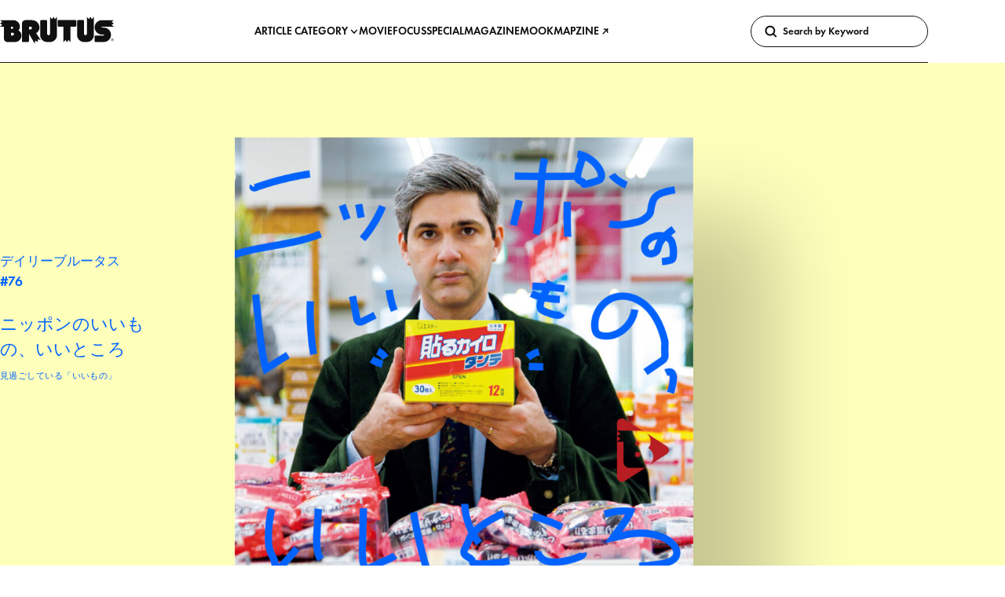

--- FILE ---
content_type: text/html; charset=UTF-8
request_url: https://brutus.jp/daily-b/20220113-076/
body_size: 276904
content:
<!DOCTYPE html>
<html lang="ja" style="--global-page-head-colored-color: #0063ff;">
  <head>
    <meta charset="UTF-8"/>
    <meta name="viewport" content="width=device-width, initial-scale=1"/>
    <meta name="format-detection" content="telephone=no"/>

    <title>
      ニッポンのいいもの、いいところ | ブルータス| BRUTUS.jp
    </title>

    
      <link rel="preconnect" href="https://s3-ap-northeast-1.amazonaws.com">
  <meta name="facebook-domain-verification" content="pbns7k5py39vfpfrlcgny73f0kst8y" />
<meta name='robots' content='max-image-preview:large' />
	<style>img:is([sizes="auto" i], [sizes^="auto," i]) { contain-intrinsic-size: 3000px 1500px }</style>
	  <!-- Google Tag Manager -->
  <script>
    (function(w, d, s, l, i) {
      w[l] = w[l] || [];
      w[l].push({
        'gtm.start': new Date().getTime(),
        event: 'gtm.js'
      });
      /*
      var f = d.getElementsByTagName(s)[0],
        j = d.createElement(s),
        dl = l != 'dataLayer' ? '&l=' + l : '';
      j.async = true;
      j.src =
        'https://www.googletagmanager.com/gtm.js?id=' + i + dl;
      f.parentNode.insertBefore(j, f);
      */
    })(window, document, 'script', 'dataLayer', 'GTM-KCQGZ47');
  </script>
  <script async src="https://www.googletagmanager.com/gtm.js?id=GTM-KCQGZ47"></script>
  <!-- End Google Tag Manager -->
  <!-- Google tag (gtag.js) -->
  <script async src="https://www.googletagmanager.com/gtag/js?id=AW-11011986872"></script>
  <script>
    window.dataLayer = window.dataLayer || [];
    function gtag(){dataLayer.push(arguments);}
    gtag('js', new Date());
    gtag('config', 'AW-11011986872');
  </script>
  <script type="application/javascript" src="//anymind360.com/js/9524/ats.js"></script>
  <script async src="https://securepubads.g.doubleclick.net/tag/js/gpt.js"></script>
  <script>
    window.googletag = window.googletag || {
      cmd: []
    }

    window.googletag.cmd.push(() => {
      window.googletag.pubads().enableLazyLoad({
        renderMarginPercent: 20,
      })

      window.googletag.pubads().setTargeting('brutus_env', ["prod"])
      window.googletag.pubads().setTargeting("bu_page", ["daily-b"])
      window.googletag.pubads().setTargeting("bu_tu",  [""])
      window.googletag.enableServices()
    })
  </script>
  <link rel="alternate" type="application/rss+xml" title="ブルータス| BRUTUS.jp &raquo; フィード" href="https://brutus.jp/feed/" />
<script async src='//asset.fwcdn3.com/js/storyblock.js?business_id=5R7BEd'></script>
<link rel='stylesheet' id='wp-block-library-css' href='https://brutus.jp/wp-includes/css/dist/block-library/style.min.css?ver=6.8.3' media='all' />
<style id='classic-theme-styles-inline-css'>
/*! This file is auto-generated */
.wp-block-button__link{color:#fff;background-color:#32373c;border-radius:9999px;box-shadow:none;text-decoration:none;padding:calc(.667em + 2px) calc(1.333em + 2px);font-size:1.125em}.wp-block-file__button{background:#32373c;color:#fff;text-decoration:none}
</style>
<style id='global-styles-inline-css'>
:root{--wp--preset--aspect-ratio--square: 1;--wp--preset--aspect-ratio--4-3: 4/3;--wp--preset--aspect-ratio--3-4: 3/4;--wp--preset--aspect-ratio--3-2: 3/2;--wp--preset--aspect-ratio--2-3: 2/3;--wp--preset--aspect-ratio--16-9: 16/9;--wp--preset--aspect-ratio--9-16: 9/16;--wp--preset--color--black: #000000;--wp--preset--color--cyan-bluish-gray: #abb8c3;--wp--preset--color--white: #ffffff;--wp--preset--color--pale-pink: #f78da7;--wp--preset--color--vivid-red: #cf2e2e;--wp--preset--color--luminous-vivid-orange: #ff6900;--wp--preset--color--luminous-vivid-amber: #fcb900;--wp--preset--color--light-green-cyan: #7bdcb5;--wp--preset--color--vivid-green-cyan: #00d084;--wp--preset--color--pale-cyan-blue: #8ed1fc;--wp--preset--color--vivid-cyan-blue: #0693e3;--wp--preset--color--vivid-purple: #9b51e0;--wp--preset--gradient--vivid-cyan-blue-to-vivid-purple: linear-gradient(135deg,rgba(6,147,227,1) 0%,rgb(155,81,224) 100%);--wp--preset--gradient--light-green-cyan-to-vivid-green-cyan: linear-gradient(135deg,rgb(122,220,180) 0%,rgb(0,208,130) 100%);--wp--preset--gradient--luminous-vivid-amber-to-luminous-vivid-orange: linear-gradient(135deg,rgba(252,185,0,1) 0%,rgba(255,105,0,1) 100%);--wp--preset--gradient--luminous-vivid-orange-to-vivid-red: linear-gradient(135deg,rgba(255,105,0,1) 0%,rgb(207,46,46) 100%);--wp--preset--gradient--very-light-gray-to-cyan-bluish-gray: linear-gradient(135deg,rgb(238,238,238) 0%,rgb(169,184,195) 100%);--wp--preset--gradient--cool-to-warm-spectrum: linear-gradient(135deg,rgb(74,234,220) 0%,rgb(151,120,209) 20%,rgb(207,42,186) 40%,rgb(238,44,130) 60%,rgb(251,105,98) 80%,rgb(254,248,76) 100%);--wp--preset--gradient--blush-light-purple: linear-gradient(135deg,rgb(255,206,236) 0%,rgb(152,150,240) 100%);--wp--preset--gradient--blush-bordeaux: linear-gradient(135deg,rgb(254,205,165) 0%,rgb(254,45,45) 50%,rgb(107,0,62) 100%);--wp--preset--gradient--luminous-dusk: linear-gradient(135deg,rgb(255,203,112) 0%,rgb(199,81,192) 50%,rgb(65,88,208) 100%);--wp--preset--gradient--pale-ocean: linear-gradient(135deg,rgb(255,245,203) 0%,rgb(182,227,212) 50%,rgb(51,167,181) 100%);--wp--preset--gradient--electric-grass: linear-gradient(135deg,rgb(202,248,128) 0%,rgb(113,206,126) 100%);--wp--preset--gradient--midnight: linear-gradient(135deg,rgb(2,3,129) 0%,rgb(40,116,252) 100%);--wp--preset--font-size--small: 13px;--wp--preset--font-size--medium: 20px;--wp--preset--font-size--large: 36px;--wp--preset--font-size--x-large: 42px;--wp--preset--spacing--20: 0.44rem;--wp--preset--spacing--30: 0.67rem;--wp--preset--spacing--40: 1rem;--wp--preset--spacing--50: 1.5rem;--wp--preset--spacing--60: 2.25rem;--wp--preset--spacing--70: 3.38rem;--wp--preset--spacing--80: 5.06rem;--wp--preset--shadow--natural: 6px 6px 9px rgba(0, 0, 0, 0.2);--wp--preset--shadow--deep: 12px 12px 50px rgba(0, 0, 0, 0.4);--wp--preset--shadow--sharp: 6px 6px 0px rgba(0, 0, 0, 0.2);--wp--preset--shadow--outlined: 6px 6px 0px -3px rgba(255, 255, 255, 1), 6px 6px rgba(0, 0, 0, 1);--wp--preset--shadow--crisp: 6px 6px 0px rgba(0, 0, 0, 1);}:where(.is-layout-flex){gap: 0.5em;}:where(.is-layout-grid){gap: 0.5em;}body .is-layout-flex{display: flex;}.is-layout-flex{flex-wrap: wrap;align-items: center;}.is-layout-flex > :is(*, div){margin: 0;}body .is-layout-grid{display: grid;}.is-layout-grid > :is(*, div){margin: 0;}:where(.wp-block-columns.is-layout-flex){gap: 2em;}:where(.wp-block-columns.is-layout-grid){gap: 2em;}:where(.wp-block-post-template.is-layout-flex){gap: 1.25em;}:where(.wp-block-post-template.is-layout-grid){gap: 1.25em;}.has-black-color{color: var(--wp--preset--color--black) !important;}.has-cyan-bluish-gray-color{color: var(--wp--preset--color--cyan-bluish-gray) !important;}.has-white-color{color: var(--wp--preset--color--white) !important;}.has-pale-pink-color{color: var(--wp--preset--color--pale-pink) !important;}.has-vivid-red-color{color: var(--wp--preset--color--vivid-red) !important;}.has-luminous-vivid-orange-color{color: var(--wp--preset--color--luminous-vivid-orange) !important;}.has-luminous-vivid-amber-color{color: var(--wp--preset--color--luminous-vivid-amber) !important;}.has-light-green-cyan-color{color: var(--wp--preset--color--light-green-cyan) !important;}.has-vivid-green-cyan-color{color: var(--wp--preset--color--vivid-green-cyan) !important;}.has-pale-cyan-blue-color{color: var(--wp--preset--color--pale-cyan-blue) !important;}.has-vivid-cyan-blue-color{color: var(--wp--preset--color--vivid-cyan-blue) !important;}.has-vivid-purple-color{color: var(--wp--preset--color--vivid-purple) !important;}.has-black-background-color{background-color: var(--wp--preset--color--black) !important;}.has-cyan-bluish-gray-background-color{background-color: var(--wp--preset--color--cyan-bluish-gray) !important;}.has-white-background-color{background-color: var(--wp--preset--color--white) !important;}.has-pale-pink-background-color{background-color: var(--wp--preset--color--pale-pink) !important;}.has-vivid-red-background-color{background-color: var(--wp--preset--color--vivid-red) !important;}.has-luminous-vivid-orange-background-color{background-color: var(--wp--preset--color--luminous-vivid-orange) !important;}.has-luminous-vivid-amber-background-color{background-color: var(--wp--preset--color--luminous-vivid-amber) !important;}.has-light-green-cyan-background-color{background-color: var(--wp--preset--color--light-green-cyan) !important;}.has-vivid-green-cyan-background-color{background-color: var(--wp--preset--color--vivid-green-cyan) !important;}.has-pale-cyan-blue-background-color{background-color: var(--wp--preset--color--pale-cyan-blue) !important;}.has-vivid-cyan-blue-background-color{background-color: var(--wp--preset--color--vivid-cyan-blue) !important;}.has-vivid-purple-background-color{background-color: var(--wp--preset--color--vivid-purple) !important;}.has-black-border-color{border-color: var(--wp--preset--color--black) !important;}.has-cyan-bluish-gray-border-color{border-color: var(--wp--preset--color--cyan-bluish-gray) !important;}.has-white-border-color{border-color: var(--wp--preset--color--white) !important;}.has-pale-pink-border-color{border-color: var(--wp--preset--color--pale-pink) !important;}.has-vivid-red-border-color{border-color: var(--wp--preset--color--vivid-red) !important;}.has-luminous-vivid-orange-border-color{border-color: var(--wp--preset--color--luminous-vivid-orange) !important;}.has-luminous-vivid-amber-border-color{border-color: var(--wp--preset--color--luminous-vivid-amber) !important;}.has-light-green-cyan-border-color{border-color: var(--wp--preset--color--light-green-cyan) !important;}.has-vivid-green-cyan-border-color{border-color: var(--wp--preset--color--vivid-green-cyan) !important;}.has-pale-cyan-blue-border-color{border-color: var(--wp--preset--color--pale-cyan-blue) !important;}.has-vivid-cyan-blue-border-color{border-color: var(--wp--preset--color--vivid-cyan-blue) !important;}.has-vivid-purple-border-color{border-color: var(--wp--preset--color--vivid-purple) !important;}.has-vivid-cyan-blue-to-vivid-purple-gradient-background{background: var(--wp--preset--gradient--vivid-cyan-blue-to-vivid-purple) !important;}.has-light-green-cyan-to-vivid-green-cyan-gradient-background{background: var(--wp--preset--gradient--light-green-cyan-to-vivid-green-cyan) !important;}.has-luminous-vivid-amber-to-luminous-vivid-orange-gradient-background{background: var(--wp--preset--gradient--luminous-vivid-amber-to-luminous-vivid-orange) !important;}.has-luminous-vivid-orange-to-vivid-red-gradient-background{background: var(--wp--preset--gradient--luminous-vivid-orange-to-vivid-red) !important;}.has-very-light-gray-to-cyan-bluish-gray-gradient-background{background: var(--wp--preset--gradient--very-light-gray-to-cyan-bluish-gray) !important;}.has-cool-to-warm-spectrum-gradient-background{background: var(--wp--preset--gradient--cool-to-warm-spectrum) !important;}.has-blush-light-purple-gradient-background{background: var(--wp--preset--gradient--blush-light-purple) !important;}.has-blush-bordeaux-gradient-background{background: var(--wp--preset--gradient--blush-bordeaux) !important;}.has-luminous-dusk-gradient-background{background: var(--wp--preset--gradient--luminous-dusk) !important;}.has-pale-ocean-gradient-background{background: var(--wp--preset--gradient--pale-ocean) !important;}.has-electric-grass-gradient-background{background: var(--wp--preset--gradient--electric-grass) !important;}.has-midnight-gradient-background{background: var(--wp--preset--gradient--midnight) !important;}.has-small-font-size{font-size: var(--wp--preset--font-size--small) !important;}.has-medium-font-size{font-size: var(--wp--preset--font-size--medium) !important;}.has-large-font-size{font-size: var(--wp--preset--font-size--large) !important;}.has-x-large-font-size{font-size: var(--wp--preset--font-size--x-large) !important;}
:where(.wp-block-post-template.is-layout-flex){gap: 1.25em;}:where(.wp-block-post-template.is-layout-grid){gap: 1.25em;}
:where(.wp-block-columns.is-layout-flex){gap: 2em;}:where(.wp-block-columns.is-layout-grid){gap: 2em;}
:root :where(.wp-block-pullquote){font-size: 1.5em;line-height: 1.6;}
</style>
<link rel='stylesheet' id='brutus-main-0-style-css' href='https://brutus.jp/wp-content/themes/brutus/assets/build/main.0ded98ca.css' media='all' />
<script type='module' src='https://brutus.jp/wp-content/themes/brutus/assets/build/main.4b88fa1e.js' id='brutus-main-script-js'></script>
<script src='https://webfont.fontplus.jp/accessor/script/fontplus.js?KkcojWiAYzU%3D&box=FMk0eOatp8w%3D&chws=1&display=swap' id='brutus-fontplus-script-js' defer></script>
<link rel="canonical" href="https://brutus.jp/daily-b/20220113-076/" />

<link rel="alternate" type="application/rss+xml" title="ポッドキャストの RSS フィード" href="https://brutus.jp/feed/podcast/bizzarremineral" />

<link rel="icon" href="https://media.brutus.jp/wp-content/uploads/2021/09/cropped-bu_fabicon-32x32.png" sizes="32x32" />
<link rel="icon" href="https://media.brutus.jp/wp-content/uploads/2021/09/cropped-bu_fabicon-192x192.png" sizes="192x192" />
<link rel="apple-touch-icon" href="https://media.brutus.jp/wp-content/uploads/2021/09/cropped-bu_fabicon-180x180.png" />
<meta name="msapplication-TileImage" content="https://media.brutus.jp/wp-content/uploads/2021/09/cropped-bu_fabicon-270x270.png" />


    <meta name="description" content="日用品、喫茶店、街...日常に溶け込みすぎて、その魅力を見過ごしているものも多いだろう。ならば外国人の目で改めて身近な日本のカルチャーを再検証してみよう。"/>

    <meta property="og:site_name" content="BRUTUS.jp"/>
    <meta property="og:title" content="ニッポンのいいもの、いいところ | ブルータス| BRUTUS.jp"/>
    <meta property="og:description" content="日用品、喫茶店、街...日常に溶け込みすぎて、その魅力を見過ごしているものも多いだろう。ならば外国人の目で改めて身近な日本のカルチャーを再検証してみよう。"/>
    <meta property="og:type" content="article"/>
    <meta property="og:url" content="https://brutus.jp/daily-b/20220113-076/"/>
    <meta property="og:image" content="https://media.brutus.jp/wp-content/uploads/2022/01/DB-074-077fix-03.jpg"/>
    <meta property="fb:app_id" content="251649915526588"/>

    <meta name="twitter:site" content="@BRUTUS_mag"/>
    <meta name="twitter:card" content="summary_large_image"/>
    <meta name="twitter:title" content="ニッポンのいいもの、いいところ | ブルータス| BRUTUS.jp"/>
    <meta name="twitter:description" content="日用品、喫茶店、街...日常に溶け込みすぎて、その魅力を見過ごしているものも多いだろう。ならば外国人の目で改めて身近な日本のカルチャーを再検証してみよう。"/>
    <meta name="twitter:image" content="https://media.brutus.jp/wp-content/uploads/2022/01/DB-074-077fix-03.jpg"/>

        <link rel="stylesheet" href="https://use.typekit.net/rfn6riy.css">

    
      </head>

  <body class="wp-singular brutus_dailybrutus-template-default single single-brutus_dailybrutus postid-57157 wp-embed-responsive wp-theme-brutus" >
      <!-- Google Tag Manager (noscript) -->
  <noscript><iframe src="https://www.googletagmanager.com/ns.html?id=GTM-KCQGZ47" height="0" width="0" style="display:none;visibility:hidden"></iframe></noscript>
  <!-- End Google Tag Manager (noscript) -->


    <svg display="none">
      <symbol id="icon-logo" viewbox="0 0 165 40">
        <path d="M44.2038 14.7383H41.9767V18.8024H44.2038C44.7427 18.8024 45.2596 18.5883 45.6407 18.2072C46.0218 17.8261 46.2359 17.3093 46.2359 16.7703C46.2359 16.2314 46.0218 15.7145 45.6407 15.3334C45.2596 14.9523 44.7427 14.7383 44.2038 14.7383ZM162.921 35.5901C162.618 35.5901 162.321 35.5003 162.069 35.3319C161.817 35.1636 161.621 34.9243 161.505 34.6443C161.389 34.3643 161.359 34.0563 161.418 33.759C161.477 33.4618 161.623 33.1888 161.837 32.9746C162.051 32.7603 162.325 32.6144 162.622 32.5553C162.919 32.4962 163.227 32.5266 163.507 32.6427C163.787 32.7587 164.026 32.9551 164.195 33.2071C164.363 33.4592 164.453 33.7554 164.453 34.0585C164.452 34.4647 164.291 34.8542 164.004 35.1415C163.716 35.4287 163.327 35.5901 162.921 35.5901ZM162.92 32.2321C162.559 32.2321 162.206 32.3393 161.906 32.54C161.605 32.7406 161.371 33.0258 161.233 33.3595C161.095 33.6931 161.059 34.0603 161.129 34.4145C161.2 34.7687 161.374 35.094 161.629 35.3494C161.884 35.6047 162.21 35.7787 162.564 35.8491C162.918 35.9196 163.285 35.8835 163.619 35.7453C163.953 35.6071 164.238 35.3731 164.438 35.0729C164.639 34.7726 164.746 34.4196 164.746 34.0585C164.746 33.8186 164.699 33.5811 164.608 33.3594C164.516 33.1378 164.381 32.9364 164.212 32.7668C164.042 32.5972 163.841 32.4627 163.619 32.3709C163.397 32.2792 163.16 32.232 162.92 32.2321ZM150.388 16.1416C153.142 16.1412 155.786 17.223 157.75 19.1538C159.713 21.0846 160.84 23.7097 160.886 26.4633C160.932 29.2168 159.895 31.8783 157.997 33.8739C156.099 35.8696 153.493 37.0395 150.741 37.1315L138.547 37.1354C138.369 37.1354 138.193 37.1005 138.029 37.0324C137.864 36.9644 137.715 36.8647 137.589 36.7389C137.464 36.6132 137.364 36.4638 137.296 36.2995C137.227 36.1352 137.192 35.959 137.192 35.7812V29.0074C137.192 28.8294 137.227 28.6532 137.295 28.4889C137.364 28.3245 137.463 28.1751 137.589 28.0493C137.715 27.9235 137.864 27.8237 138.029 27.7556C138.193 27.6875 138.369 27.6525 138.547 27.6526H150.048C150.227 27.6526 150.399 27.5814 150.526 27.4547C150.652 27.328 150.724 27.1562 150.724 26.9771C150.724 26.7979 150.652 26.6261 150.526 26.4994C150.399 26.3728 150.227 26.3016 150.048 26.3016H147.628C144.86 26.2961 142.206 25.1973 140.244 23.2443C138.282 21.2913 137.17 18.6422 137.152 15.8739C137.134 13.1055 138.209 10.442 140.145 8.46305C142.081 6.48414 144.721 5.35012 147.489 5.30786L165 5.30489L161.701 8.02164L164.979 10.0494H164.992L164.985 10.0536L164.992 10.0568H164.979L161.71 12.0793L164.993 14.7833H148.007C147.828 14.7833 147.656 14.8545 147.529 14.9812C147.403 15.1079 147.331 15.2798 147.331 15.4591C147.331 15.6383 147.403 15.8102 147.529 15.9369C147.656 16.0636 147.828 16.1348 148.007 16.1348L150.388 16.1416ZM136.097 6.17394L136.104 26.9698C136.104 29.6647 135.034 32.2492 133.128 34.1547C131.222 36.0603 128.638 37.1309 125.943 37.1309H121.879C120.545 37.131 119.223 36.8681 117.991 36.3575C116.758 35.8469 115.638 35.0984 114.694 34.1549C113.751 33.2113 113.002 32.0911 112.491 30.8583C111.981 29.6255 111.718 28.3042 111.718 26.9698L111.722 6.61647C111.722 6.25724 111.864 5.91272 112.118 5.65866C112.372 5.40459 112.717 5.26179 113.076 5.26165H120.528C120.876 5.26166 121.21 5.39569 121.462 5.6359C121.713 5.87612 121.863 6.20405 121.879 6.5516V25.1938C121.879 25.7327 122.093 26.2495 122.474 26.6306C122.855 27.0117 123.372 27.2257 123.911 27.2257C124.45 27.2257 124.967 27.0117 125.348 26.6306C125.729 26.2495 125.943 25.7327 125.943 25.1938V0.39983L128.858 3.93853L131.021 0.441002V0.444261L133.182 3.93737L136.097 0.39749L136.097 6.17394ZM82.5806 6.17394L82.5874 26.9698C82.5875 29.6645 81.5171 32.2489 79.6118 34.1545C77.7064 36.06 75.1222 37.1307 72.4275 37.1309H68.3627C65.668 37.1307 63.0838 36.06 61.1784 34.1545C59.2731 32.2489 58.2027 29.6645 58.2028 26.9698L58.2058 6.61647C58.2059 6.25718 58.3487 5.91265 58.6027 5.6586C58.8568 5.40454 59.2013 5.26177 59.5606 5.26165H67.0111C67.359 5.2618 67.6935 5.39587 67.9452 5.63606C68.1968 5.87625 68.3463 6.2041 68.3627 6.5516V25.1938C68.3627 25.7327 68.5768 26.2496 68.9579 26.6307C69.339 27.0118 69.8559 27.2259 70.3948 27.2259C70.9337 27.2259 71.4506 27.0118 71.8317 26.6307C72.2128 26.2496 72.4269 25.7327 72.4269 25.1938V0.39983L75.3412 3.93853L77.5049 0.441002V0.444261L79.6654 3.93734L82.5806 0.397461L82.5806 6.17394ZM18.2292 27.6502C18.7681 27.6502 19.285 27.4361 19.6661 27.055C20.0472 26.6739 20.2613 26.1571 20.2613 25.6181C20.2613 25.0792 20.0472 24.5623 19.6661 24.1812C19.285 23.8001 18.7681 23.586 18.2292 23.586H15.8602V27.6502H18.2292ZM17.5536 17.867C17.956 17.8645 18.3411 17.7029 18.6248 17.4174C18.9085 17.1319 19.0677 16.7458 19.0677 16.3434C19.0677 15.9409 18.9085 15.5548 18.6248 15.2693C18.3411 14.9839 17.956 14.8222 17.5536 14.8197H15.8492V17.8673L17.5536 17.867ZM31.1607 27.649C31.1605 28.894 30.9149 30.1268 30.4382 31.2769C29.9614 32.427 29.2626 33.4719 28.3819 34.3519C27.5012 35.2319 26.4557 35.9297 25.3052 36.4056C24.1547 36.8814 22.9217 37.1259 21.6767 37.125H10.7987C10.1319 37.1259 9.47152 36.9953 8.85523 36.7407C8.23894 36.4862 7.67887 36.1127 7.20704 35.6415C6.7352 35.1704 6.36086 34.6109 6.10541 33.9949C5.84997 33.379 5.71843 32.7188 5.71831 32.052V14.8043H0L3.29937 12.087L0.021918 10.0598H0.00918166L0.0156967 10.0557L0.00918166 10.0524H0.021918L3.29167 8.02996L0 5.32181H19.396C21.9112 5.32256 24.3231 6.32233 26.1012 8.10121C27.8793 9.8801 28.878 12.2924 28.8777 14.8076C28.8793 16.8156 28.1036 18.7463 26.7131 20.1949C28.0581 20.9203 29.1817 21.9963 29.9647 23.3087C30.7477 24.621 31.1609 26.1208 31.1605 27.649L31.1607 27.649ZM109.303 5.23976C109.662 5.2399 110.007 5.38271 110.261 5.63677C110.515 5.89083 110.658 6.23536 110.657 6.59458V13.3684C110.657 13.7275 110.515 14.072 110.261 14.3259C110.007 14.5799 109.662 14.7226 109.303 14.7226H102.187L102.186 37.5098L99.2751 33.9744L97.1034 37.4861V37.5L97.0989 37.4929L97.0948 37.5V37.4861L94.9323 33.9901L92.0339 37.5098L92.0268 14.7226H84.9177C84.7398 14.7227 84.5637 14.6877 84.3993 14.6197C84.2349 14.5517 84.0855 14.452 83.9596 14.3262C83.8338 14.2004 83.734 14.0511 83.6659 13.8868C83.5977 13.7224 83.5627 13.5463 83.5626 13.3684V6.59455C83.5627 6.41661 83.5977 6.24042 83.6658 6.07603C83.7339 5.91165 83.8337 5.76228 83.9596 5.63648C84.0854 5.51067 84.2348 5.41088 84.3992 5.34281C84.5636 5.27473 84.7398 5.23971 84.9177 5.23973L109.303 5.23976ZM54.8769 32.9205L54.7513 37.0468L54.7581 37.059L54.7513 37.0551V37.0631L54.7442 37.0516L51.124 35.1056L50.3735 39.6022L41.9833 25.0816V35.7332C41.9832 36.0925 41.8404 36.437 41.5864 36.6911C41.3323 36.9451 40.9878 37.0879 40.6285 37.088H33.1773C32.818 37.088 32.4734 36.9452 32.2194 36.6911C31.9653 36.4371 31.8226 36.0925 31.8225 35.7332V10.3421C31.8226 8.99469 32.3579 7.70254 33.3107 6.74981C34.2634 5.79707 35.5555 5.26177 36.9029 5.26165H46.386C47.8093 5.26166 49.2186 5.542 50.5335 6.08667C51.8484 6.63133 53.0431 7.42966 54.0495 8.43605C55.0559 9.44245 55.8541 10.6372 56.3988 11.9521C56.9434 13.267 57.2237 14.6763 57.2237 16.0996C57.2242 17.7549 56.7753 19.3793 55.9248 20.7994C55.0742 22.2195 53.854 23.382 52.3944 24.1627L59.1653 34.5265L54.8769 32.9205ZM162.069 32.9012H163.134C163.621 32.9012 163.871 33.1264 163.871 33.5043C163.882 33.6259 163.852 33.7476 163.785 33.8496C163.718 33.9517 163.619 34.0281 163.503 34.0665V34.0727C163.637 34.0914 163.834 34.1915 163.834 34.5443C163.814 34.7479 163.857 34.9526 163.956 35.1316H163.537C163.488 35.0296 163.468 34.9161 163.478 34.8034C163.478 34.3944 163.393 34.2134 163.034 34.2134H162.459V35.1316H162.069V32.9012ZM162.459 33.9166H163.1C163.347 33.9166 163.481 33.7946 163.481 33.5603C163.481 33.2762 163.297 33.22 163.094 33.22H162.459V33.9166Z"/>
      </symbol>
    </svg>

        
                        <gpt-renderer class="u-d-none u-d-flex@md u-justify-content-center u-mt-l u-mb-2xl" data-ad-unit-path="/21687239661/bu/db_billboard_header" data-size="[970, 250]" hidden></gpt-renderer>
      
              <gpt-renderer class="u-d-flex u-d-none@md u-justify-content-center u-mt-l u-mb-2xl" data-ad-unit-path="/21687239661/bu_sp/db_rectangle_header" data-size="[300, 250]" hidden></gpt-renderer>
          
              <c-base-sticky-like-container class="c-base-sticky-like-container">
  <header class="c-page-head ">
  <c-page-head-content class="c-page-head-content  " >
  
  <div class="c-page-head-content__base-container" data-modal-inert-exempt>
    <div class="o-wrapper">
      <div class="c-page-head-content__inner">
        <a class="c-page-head-content__logo-link" href="https://brutus.jp/">
          <svg class="c-page-head-content__logo-link-icon" viewbox="0 0 165 40" role="img" aria-label="ブルータス| BRUTUS.jp">
            <use href="#icon-logo"/>
          </svg>
        </a>

        <nav class="c-page-head-content__gnav" aria-label="Primary">
          <ul>
                          <li>
                                  <button class="c-page-head-content__gnav-link" type="button" aria-haspopup="dialog" data-action="click:c-page-head-content#toggleCategoryModal">ARTICLE CATEGORY
                    <svg width="12" height="12" viewBox="0 0 12 12" fill="none" xmlns="http://www.w3.org/2000/svg">
                      <path d="M5.99961 9.11913L1.59961 4.48712L2.68361 3.45312L5.99961 6.94212L9.31561 3.45312L10.3996 4.48712L5.99961 9.11913Z"/>
                    </svg>
                  </button>
                              </li>
                          <li>
                                  <a class="c-page-head-content__gnav-link" href="/movie/">MOVIE</a>
                              </li>
                          <li>
                                  <a class="c-page-head-content__gnav-link" href="/focus/">FOCUS</a>
                              </li>
                          <li>
                                  <a class="c-page-head-content__gnav-link" href="/feature/">SPECIAL</a>
                              </li>
                          <li>
                                  <a class="c-page-head-content__gnav-link" href="/magazine/">MAGAZINE</a>
                              </li>
                          <li>
                                  <a class="c-page-head-content__gnav-link" href="/mook/">MOOK</a>
                              </li>
                          <li>
                                  <a class="c-page-head-content__gnav-link" href="https://whitemap.jp/" target="_blank" rel="noopener noreferrer">
                    MAPZINE
                    <svg width="12" height="12" viewBox="0 0 12 12" fill="currentColor" xmlns="http://www.w3.org/2000/svg">
                      <path d="M9.84016 3.061L8.77916 2C8.22802 2.52673 7.49502 2.82067 6.73266 2.82067C5.9703 2.82067 5.23729 2.52673 4.68616 2L3.62516 3.061C4.38355 3.81448 5.39264 4.26261 6.46016 4.32L2.16016 8.62L3.22016 9.68L7.52016 5.38C7.57793 6.44704 8.02644 7.45549 8.78016 8.213L9.84016 7.155C9.29851 6.61144 8.99437 5.87536 8.99437 5.108C8.99437 4.34064 9.29851 3.60456 9.84016 3.061Z"/>
                    </svg>
                  </a>
                              </li>
                      </ul>
        </nav>

                <div class="c-page-head-content__search">
          <c-site-search>
  <form class="c-site-search__form"
    action="https://brutus.jp/"
    role="search">
    <button class="c-site-search__button" type="submit">
      <svg width="20" height="20" viewBox="0 0 20 20" fill="none" xmlns="http://www.w3.org/2000/svg">
        <path d="M18.4158 16.305L15.0158 12.905C15.9721 11.5931 16.3985 9.96871 16.2097 8.35624C16.021 6.74376 15.231 5.26179 13.9975 4.20622C12.7641 3.15065 11.1778 2.59913 9.55557 2.66179C7.93329 2.72445 6.39434 3.39667 5.24595 4.54424C4.09757 5.69182 3.42426 7.2303 3.36046 8.85253C3.29665 10.4748 3.84704 12.0614 4.90174 13.2956C5.95645 14.5298 7.43785 15.3208 9.0502 15.5107C10.6625 15.7006 12.2872 15.2754 13.5998 14.32L16.9998 17.72L18.4158 16.305ZM6.68676 12.259C5.96166 11.5333 5.51064 10.5786 5.41054 9.55762C5.31044 8.53665 5.56745 7.51256 6.13778 6.65985C6.70811 5.80714 7.55648 5.17857 8.53831 4.88126C9.52014 4.58394 10.5747 4.63627 11.5223 5.02933C12.4698 5.42239 13.2518 6.13186 13.7349 7.03684C14.218 7.94182 14.3724 8.98633 14.1717 9.99237C13.971 10.9984 13.4277 11.9037 12.6343 12.5541C11.841 13.2044 10.8466 13.5596 9.82076 13.559C9.23833 13.5605 8.66139 13.4463 8.12341 13.2232C7.58543 13 7.0971 12.6723 6.68676 12.259Z" fill="currentColor"/>
      </svg>
    </button>

    <input class="c-site-search__field"
      type="search"
      name="s"
      placeholder="Search by Keyword"
      aria-label="Keywords" />
  </form>
</c-site-search>

        </div>

                        <modal-dialog-trigger class="c-page-head-content__trigger" data-target="c-page-head-content.menuTrigger" data-action="keydown:modal-dialog-trigger#openOnEnter">
          <button class="c-page-head-content__menu-button" type="button" aria-haspopup="dialog" data-action="click:modal-dialog-trigger#open">
            <svg class="c-page-head-content__menu-button-icon" viewbox="0 0 24 24" role="img" aria-label="Menu & Search">
              <path d="M16 2H0V4H16V2ZM12.023 6H0V8H10.288C10.7589 7.24723 11.3443 6.57246 12.023 6V6ZM9.374 10C9.17419 10.6498 9.05332 11.3213 9.014 12H0V10H9.374Z"/>
              <path d="M17.5 8C19.9853 8 22 10.0147 22 12.5C22 14.9853 19.9853 17 17.5 17C15.0147 17 13 14.9853 13 12.5C13 10.0147 15.0147 8 17.5 8ZM24 12.5C24 8.91015 21.0899 6 17.5 6C13.9101 6 11 8.91015 11 12.5C11 16.0899 13.9101 19 17.5 19C21.0899 19 24 16.0899 24 12.5Z"/>
              <path d="M7.79297 20.793L12.793 15.793L14.2072 17.2072L9.20718 22.2072L7.79297 20.793Z"/>
            </svg>
          </button>

          <template data-target="modal-dialog-trigger.template">
            <modal-dialog class="c-site-modal-menu"
  role="dialog"
  aria-label="Menu & Search"
  aria-modal="true">
  <c-site-modal-menu>

    <div class="c-site-modal-menu__inner">
      <div class="c-site-modal-menu__header">
        <button class="c-site-modal-menu__close-button u-d-flex u-align-items-center u-p-s"
          type="button"
          data-action="click:modal-dialog#close">
          <svg class="c-site-modal-menu__close-button-icon"
            viewbox="0 0 24 24">
            <path d="M10.5859 12L4.29297 18.293L5.70718 19.7072L12.0001 13.4142L18.2931 19.7072L19.7073 18.293L13.4144 12L19.7072 5.70718L18.293 4.29297L12.0001 10.5858L5.70733 4.29297L4.29312 5.70718L10.5859 12Z" />
          </svg>
        </button>
      </div>

      <div class="c-site-modal-menu__body">
        <div class="c-site-modal-menu__body-inner">
          <div class="c-site-modal-menu__body-inner-body">
                        <form class="c-site-modal-menu__search"
              action="https://brutus.jp/"
              role="search">
              <input class="c-site-modal-menu__search-field"
                type="search"
                name="s"
                placeholder="Search by Keyword"
                aria-label="Keywords"
                data-target="modal-dialog.autoFocus" />
              <div class="c-site-modal-menu__search-field-line"></div>
              <button class="c-site-modal-menu__search-button" type="submit">
                <svg class="c-site-modal-menu__search-button-icon"
                  viewbox="0 0 16 16">
                  <path d="M9.63319 2C7.22124 2 5.26596 3.95527 5.26596 6.36722C5.26596 8.77918 7.22124 10.7344 9.63319 10.7344C12.0451 10.7344 14.0004 8.77918 14.0004 6.36722C14.0004 3.95527 12.0451 2 9.63319 2ZM3.26596 6.36722C3.26596 2.8507 6.11667 0 9.63319 0C13.1497 0 16.0004 2.8507 16.0004 6.36722C16.0004 9.88375 13.1497 12.7344 9.63319 12.7344C6.11667 12.7344 3.26596 9.88375 3.26596 6.36722Z" />
                  <path d="M5.66723 10.3328L1.00008 15Z" />
                  <path d="M0.292969 14.2929L4.96012 9.62574L6.37433 11.04L1.70718 15.7071L0.292969 14.2929Z" />
                </svg>
              </button>
            </form>

                        <nav class="c-site-modal-menu__gnav">
              <ul>
                                                                                                      <li>
                                          <a class="c-site-modal-menu__gnav-link" href="/movie/">
                        <div class="c-site-modal-menu__gnav-link__container">
                          <span class="c-site-modal-menu__gnav-link--en">MOVIE</span>
                        </div>
                        <span class="c-site-modal-menu__gnav-link--ja">動画</span>
                      </a>
                                      </li>
                                                                      <li>
                                          <a class="c-site-modal-menu__gnav-link" href="/focus/">
                        <div class="c-site-modal-menu__gnav-link__container">
                          <span class="c-site-modal-menu__gnav-link--en">FOCUS</span>
                        </div>
                        <span class="c-site-modal-menu__gnav-link--ja">注目記事</span>
                      </a>
                                      </li>
                                                                      <li>
                                          <a class="c-site-modal-menu__gnav-link" href="/feature/">
                        <div class="c-site-modal-menu__gnav-link__container">
                          <span class="c-site-modal-menu__gnav-link--en">SPECIAL</span>
                        </div>
                        <span class="c-site-modal-menu__gnav-link--ja">特設</span>
                      </a>
                                      </li>
                                                                      <li>
                                          <a class="c-site-modal-menu__gnav-link" href="/magazine/">
                        <div class="c-site-modal-menu__gnav-link__container">
                          <span class="c-site-modal-menu__gnav-link--en">MAGAZINE</span>
                        </div>
                        <span class="c-site-modal-menu__gnav-link--ja">雑誌</span>
                      </a>
                                      </li>
                                                                      <li>
                                          <a class="c-site-modal-menu__gnav-link" href="/mook/">
                        <div class="c-site-modal-menu__gnav-link__container">
                          <span class="c-site-modal-menu__gnav-link--en">MOOK</span>
                        </div>
                        <span class="c-site-modal-menu__gnav-link--ja">ムック</span>
                      </a>
                                      </li>
                                                                      <li>
                                          <a class="c-site-modal-menu__gnav-link" href="https://whitemap.jp/" target="_blank" rel="noopener noreferrer">
                        <div class="c-site-modal-menu__gnav-link__container">
                          <span class="c-site-modal-menu__gnav-link--en">MAPZINE</span>
                          <svg width="12" height="12" viewBox="0 0 12 12" fill="currentColor" xmlns="http://www.w3.org/2000/svg">
                            <path d="M9.84016 3.061L8.77916 2C8.22802 2.52673 7.49502 2.82067 6.73266 2.82067C5.9703 2.82067 5.23729 2.52673 4.68616 2L3.62516 3.061C4.38355 3.81448 5.39264 4.26261 6.46016 4.32L2.16016 8.62L3.22016 9.68L7.52016 5.38C7.57793 6.44704 8.02644 7.45549 8.78016 8.213L9.84016 7.155C9.29851 6.61144 8.99437 5.87536 8.99437 5.108C8.99437 4.34064 9.29851 3.60456 9.84016 3.061Z"/>
                          </svg>
                        </div>
                        <span class="c-site-modal-menu__gnav-link--ja">マプジン</span>
                      </a>
                                      </li>
                                                </ul>
            </nav>

                        <div class="c-site-modal-menu__category-header">
              <div class="c-site-modal-menu__gnav-link__container">
                <span class="c-site-modal-menu__gnav-link--en">ARTICLE CATEGORY</span>
              </div>
              <span class="c-site-modal-menu__gnav-link--ja">記事カテゴリ</span>
            </div>

            <div class="c-site-modal-menu__category">
              <div class="c-site-modal-category__body">
                <div class="c-site-modal-category__grid">
                                      <a class="c-site-modal-category__item" href="/category/eat/">
                      <div class="c-site-modal-category__item-content">
                        <h3 class="c-site-modal-category__item-name">EAT</h3>
                        <p class="c-site-modal-category__item-title">食べる</p>
                        <img
                          src="https://brutus.jp/wp-content/themes/brutus/assets/images/categories/eat.gif"
                          width="450"
                          height="450"
                          alt="EAT"
                          class="c-site-modal-category__item-icon" />
                      </div>
                    </a>
                                      <a class="c-site-modal-category__item" href="/category/drink/">
                      <div class="c-site-modal-category__item-content">
                        <h3 class="c-site-modal-category__item-name">DRINK</h3>
                        <p class="c-site-modal-category__item-title">飲む</p>
                        <img
                          src="https://brutus.jp/wp-content/themes/brutus/assets/images/categories/drink.gif"
                          width="450"
                          height="450"
                          alt="DRINK"
                          class="c-site-modal-category__item-icon" />
                      </div>
                    </a>
                                      <a class="c-site-modal-category__item" href="/category/live/">
                      <div class="c-site-modal-category__item-content">
                        <h3 class="c-site-modal-category__item-name">LIVE</h3>
                        <p class="c-site-modal-category__item-title">暮らす</p>
                        <img
                          src="https://brutus.jp/wp-content/themes/brutus/assets/images/categories/live.gif"
                          width="450"
                          height="450"
                          alt="LIVE"
                          class="c-site-modal-category__item-icon" />
                      </div>
                    </a>
                                      <a class="c-site-modal-category__item" href="/category/wear/">
                      <div class="c-site-modal-category__item-content">
                        <h3 class="c-site-modal-category__item-name">WEAR</h3>
                        <p class="c-site-modal-category__item-title">着る</p>
                        <img
                          src="https://brutus.jp/wp-content/themes/brutus/assets/images/categories/wear.gif"
                          width="450"
                          height="450"
                          alt="WEAR"
                          class="c-site-modal-category__item-icon" />
                      </div>
                    </a>
                                      <a class="c-site-modal-category__item" href="/category/read/">
                      <div class="c-site-modal-category__item-content">
                        <h3 class="c-site-modal-category__item-name">READ</h3>
                        <p class="c-site-modal-category__item-title">読む</p>
                        <img
                          src="https://brutus.jp/wp-content/themes/brutus/assets/images/categories/read.gif"
                          width="450"
                          height="450"
                          alt="READ"
                          class="c-site-modal-category__item-icon" />
                      </div>
                    </a>
                                      <a class="c-site-modal-category__item" href="/category/watch/">
                      <div class="c-site-modal-category__item-content">
                        <h3 class="c-site-modal-category__item-name">WATCH</h3>
                        <p class="c-site-modal-category__item-title">見る</p>
                        <img
                          src="https://brutus.jp/wp-content/themes/brutus/assets/images/categories/watch.gif"
                          width="450"
                          height="450"
                          alt="WATCH"
                          class="c-site-modal-category__item-icon" />
                      </div>
                    </a>
                                      <a class="c-site-modal-category__item" href="/category/listen/">
                      <div class="c-site-modal-category__item-content">
                        <h3 class="c-site-modal-category__item-name">LISTEN</h3>
                        <p class="c-site-modal-category__item-title">聴く</p>
                        <img
                          src="https://brutus.jp/wp-content/themes/brutus/assets/images/categories/listen.gif"
                          width="450"
                          height="450"
                          alt="LISTEN"
                          class="c-site-modal-category__item-icon" />
                      </div>
                    </a>
                                      <a class="c-site-modal-category__item" href="/category/visit/">
                      <div class="c-site-modal-category__item-content">
                        <h3 class="c-site-modal-category__item-name">VISIT</h3>
                        <p class="c-site-modal-category__item-title">訪れる</p>
                        <img
                          src="https://brutus.jp/wp-content/themes/brutus/assets/images/categories/visit.gif"
                          width="450"
                          height="450"
                          alt="VISIT"
                          class="c-site-modal-category__item-icon" />
                      </div>
                    </a>
                                      <a class="c-site-modal-category__item" href="/category/drive/">
                      <div class="c-site-modal-category__item-content">
                        <h3 class="c-site-modal-category__item-name">DRIVE</h3>
                        <p class="c-site-modal-category__item-title">運転する</p>
                        <img
                          src="https://brutus.jp/wp-content/themes/brutus/assets/images/categories/drive.gif"
                          width="450"
                          height="450"
                          alt="DRIVE"
                          class="c-site-modal-category__item-icon" />
                      </div>
                    </a>
                                      <a class="c-site-modal-category__item" href="/category/think/">
                      <div class="c-site-modal-category__item-content">
                        <h3 class="c-site-modal-category__item-name">THINK</h3>
                        <p class="c-site-modal-category__item-title">考える</p>
                        <img
                          src="https://brutus.jp/wp-content/themes/brutus/assets/images/categories/think.gif"
                          width="450"
                          height="450"
                          alt="THINK"
                          class="c-site-modal-category__item-icon" />
                      </div>
                    </a>
                                      <a class="c-site-modal-category__item" href="/category/cook/">
                      <div class="c-site-modal-category__item-content">
                        <h3 class="c-site-modal-category__item-name">COOK</h3>
                        <p class="c-site-modal-category__item-title">料理する</p>
                        <img
                          src="https://brutus.jp/wp-content/themes/brutus/assets/images/categories/cook.gif"
                          width="450"
                          height="450"
                          alt="COOK"
                          class="c-site-modal-category__item-icon" />
                      </div>
                    </a>
                                      <a class="c-site-modal-category__item" href="/category/feel/">
                      <div class="c-site-modal-category__item-content">
                        <h3 class="c-site-modal-category__item-name">FEEL</h3>
                        <p class="c-site-modal-category__item-title">占う</p>
                        <img
                          src="https://brutus.jp/wp-content/themes/brutus/assets/images/categories/feel.gif"
                          width="450"
                          height="450"
                          alt="FEEL"
                          class="c-site-modal-category__item-icon" />
                      </div>
                    </a>
                                  </div>
              </div>
            </div>

            <div class="c-site-modal-menu__logo">
              <a href="https://brutus.jp/">
                <svg
                  viewbox="0 0 165 40"
                  aria-label="ブルータス| BRUTUS.jp">
                  <use href="#icon-logo" />
                </svg>
              </a>
            </div>

            <div class="c-site-modal-menu__sns">
              <p class="c-site-modal-menu__heading">
                BRUTUS OFFICIAL SNS
              </p>
              
<ul class="c-sns-link c-sns-link--dark">
  <li>
    <a class="c-sns-link__item c-sns-link__item--twitter"
      href="https://x.com/BRUTUS_mag"
      target="_blank">
      <svg class="c-sns-link__item-icon" width="22" height="22" viewBox="0 0 22 22" xmlns="http://www.w3.org/2000/svg" role="img" aria-label="X(Twitter)">
        <path d="M12.3777 9.86698L17.7657 3.59698H16.4887L11.8107 9.04099L8.07472 3.59698H3.76172L9.41172 11.829L3.76172 18.404H5.04172L9.98172 12.655L13.9277 18.404H18.2377L12.3777 9.86698ZM10.6287 11.902L10.0557 11.082L5.50172 4.55898H7.46172L11.1377 9.82298L11.7107 10.643L16.4887 17.486H14.5287L10.6287 11.902Z"/>
      </svg>
    </a>
  </li>
  <li>
    <a class="c-sns-link__item c-sns-link__item--instagram"
      href="https://www.instagram.com/brutusmag/"
      target="_blank">
      <svg class="c-sns-link__item-icon" width="22" height="22" viewBox="0 0 22 22" xmlns="http://www.w3.org/2000/svg" role="img" aria-label="Instagram">
        <path d="M10.9969 4.37299C13.1539 4.37299 13.4089 4.38099 14.2609 4.41999C14.7729 4.42599 15.2809 4.51999 15.7609 4.69799C16.1089 4.83199 16.4259 5.03799 16.6899 5.30199C16.9539 5.56599 17.1599 5.88199 17.2939 6.23099C17.4719 6.71099 17.5659 7.21899 17.5719 7.73099C17.6109 8.58299 17.6189 8.83799 17.6189 10.995C17.6189 13.152 17.6109 13.408 17.5719 14.259C17.5659 14.771 17.4719 15.279 17.2939 15.759C17.1599 16.107 16.9539 16.424 16.6899 16.688C16.4259 16.952 16.1099 17.158 15.7609 17.292C15.2809 17.47 14.7729 17.564 14.2609 17.57C13.4089 17.609 13.1539 17.617 10.9969 17.617C8.8399 17.617 8.5839 17.609 7.7329 17.57C7.2209 17.564 6.7129 17.47 6.2329 17.292C5.8849 17.158 5.5679 16.952 5.3039 16.688C5.0399 16.424 4.8339 16.108 4.6999 15.759C4.5219 15.279 4.4279 14.771 4.4219 14.259C4.3829 13.407 4.3749 13.152 4.3749 10.995C4.3749 8.83799 4.3829 8.58299 4.4219 7.73099C4.4279 7.21899 4.5219 6.71099 4.6999 6.23099C4.8339 5.88299 5.0399 5.56599 5.3039 5.30199C5.5679 5.03799 5.8839 4.83199 6.2329 4.69799C6.7129 4.51999 7.2209 4.42599 7.7329 4.41999C8.5849 4.38099 8.8399 4.37299 10.9969 4.37299ZM10.9969 2.91699C8.8029 2.91699 8.5279 2.92599 7.6659 2.96599C6.9959 2.97899 6.3329 3.10599 5.7049 3.34099C5.1679 3.54899 4.6809 3.86599 4.2739 4.27299C3.8669 4.67999 3.5499 5.16699 3.3419 5.70399C3.1069 6.33399 2.9809 6.99999 2.9699 7.67299C2.9309 8.53499 2.9209 8.80999 2.9209 11.004C2.9209 13.198 2.9299 13.473 2.9699 14.335C2.9829 15.005 3.1099 15.668 3.3449 16.296C3.5529 16.833 3.8699 17.32 4.2769 17.727C4.6839 18.134 5.1709 18.451 5.7079 18.659C6.3359 18.894 6.9989 19.021 7.6689 19.034C8.5299 19.073 8.8059 19.083 10.9999 19.083C13.1939 19.083 13.4689 19.074 14.3309 19.034C15.0009 19.021 15.6639 18.894 16.2919 18.659C16.8289 18.451 17.3159 18.134 17.7229 17.727C18.1299 17.32 18.4469 16.833 18.6549 16.296C18.8899 15.668 19.0169 15.005 19.0299 14.335C19.0689 13.473 19.0789 13.198 19.0789 11.004C19.0789 8.80999 19.0699 8.53499 19.0299 7.67299C19.0169 7.00299 18.8899 6.33999 18.6549 5.71199C18.4469 5.17499 18.1299 4.68799 17.7229 4.28099C17.3159 3.87399 16.8289 3.55699 16.2919 3.34899C15.6639 3.11399 15.0009 2.98699 14.3309 2.97399C13.4699 2.93499 13.1939 2.92499 10.9999 2.92499"/>
        <path d="M10.9976 6.60702C10.1286 6.60702 9.27957 6.86502 8.55657 7.34702C7.83457 7.83002 7.27157 8.51602 6.93857 9.31902C6.60657 10.122 6.51957 11.005 6.68857 11.857C6.85857 12.709 7.27657 13.492 7.89057 14.106C8.50457 14.72 9.28757 15.139 10.1396 15.308C10.9916 15.477 11.8746 15.39 12.6776 15.058C13.4806 14.725 14.1666 14.162 14.6486 13.44C15.1316 12.718 15.3886 11.868 15.3886 10.999C15.3886 9.83402 14.9256 8.71702 14.1016 7.89302C13.2776 7.06902 12.1606 6.60602 10.9956 6.60602L10.9976 6.60702ZM10.9976 13.851C10.4336 13.851 9.88157 13.684 9.41257 13.371C8.94357 13.058 8.57757 12.612 8.36157 12.091C8.14557 11.57 8.08857 10.996 8.19857 10.443C8.30857 9.89002 8.58057 9.38102 8.97957 8.98202C9.37857 8.58302 9.88657 8.31102 10.4406 8.20102C10.9936 8.09102 11.5676 8.14802 12.0886 8.36402C12.6096 8.58002 13.0556 8.94602 13.3686 9.41502C13.6816 9.88402 13.8486 10.436 13.8486 11C13.8486 11.756 13.5486 12.481 13.0136 13.016C12.4786 13.551 11.7536 13.851 10.9976 13.851Z" fill="black"/>
        <path d="M16.379 6.64099C16.379 6.84399 16.319 7.04299 16.206 7.21199C16.093 7.38099 15.933 7.51299 15.745 7.59099C15.557 7.66899 15.351 7.68899 15.152 7.64999C14.953 7.60999 14.77 7.51299 14.626 7.36899C14.482 7.22499 14.384 7.04199 14.345 6.84299C14.305 6.64399 14.326 6.43699 14.403 6.24899C14.481 6.06099 14.612 5.90099 14.781 5.78799C14.95 5.67499 15.148 5.61499 15.352 5.61499C15.624 5.61499 15.885 5.72299 16.078 5.91499C16.271 6.10699 16.379 6.36799 16.379 6.64099Z" fill="black"/>
      </svg>
    </a>
  </li>
  <li>
    <a class="c-sns-link__item c-sns-link__item--youtube"
      href="https://www.youtube.com/channel/UCPyAC8LKPBS5v3kBcaZ_MiA"
      target="_blank">
      <svg class="c-sns-link__item-icon" width="22" height="22" viewBox="0 0 22 22" xmlns="http://www.w3.org/2000/svg" role="img" aria-label="YouTube">
        <path d="M19.662 6.748C19.555 6.37 19.351 6.027 19.07 5.753C18.79 5.479 18.442 5.283 18.062 5.186C15.718 4.912 13.359 4.789 11 4.817C8.63996 4.789 6.28096 4.912 3.93796 5.186C3.55796 5.283 3.20996 5.479 2.92896 5.753C2.64796 6.027 2.44396 6.37 2.33796 6.748C1.83396 9.561 1.83396 12.44 2.33796 15.253C2.44396 15.631 2.64796 15.974 2.92896 16.248C3.20996 16.522 3.55796 16.718 3.93796 16.815C6.28196 17.089 8.64096 17.212 11 17.184C13.359 17.212 15.718 17.089 18.062 16.815C18.442 16.718 18.79 16.522 19.071 16.248C19.351 15.974 19.555 15.631 19.662 15.253C20.165 12.44 20.165 9.561 19.662 6.748ZM9.19396 13.647V8.347L13.894 10.997L9.19396 13.647Z"/>
      </svg>
    </a>
  </li>
  <li>
    <a class="c-sns-link__item c-sns-link__item--facebook"
      href="https://www.facebook.com/BRUTUS-206809939380074"
      target="_blank">
      <svg class="c-sns-link__item-icon" width="22" height="22" viewBox="0 0 22 22" xmlns="http://www.w3.org/2000/svg" role="img" aria-label="Facebook">
        <path d="M10.9809 2.52398C8.83587 2.52498 6.77087 3.33498 5.19687 4.79198C3.62187 6.24898 2.65487 8.24498 2.48687 10.384C2.31987 12.522 2.96387 14.645 4.29287 16.33C5.62087 18.014 7.53487 19.136 9.65287 19.472V13.515H7.48287V11.05H9.65287V9.17198C9.60687 8.73298 9.65787 8.28998 9.80187 7.87298C9.94587 7.45598 10.1799 7.07598 10.4869 6.75898C10.7939 6.44298 11.1669 6.19698 11.5799 6.04098C11.9929 5.88498 12.4339 5.82098 12.8739 5.85498C13.5129 5.86498 14.1489 5.92198 14.7789 6.02498V8.12498H13.7029C13.5199 8.10098 13.3339 8.11798 13.1579 8.17498C12.9819 8.23198 12.8219 8.32899 12.6879 8.45599C12.5549 8.58399 12.4519 8.73998 12.3869 8.91298C12.3219 9.08598 12.2969 9.27099 12.3129 9.45599V11.056H14.6779L14.2999 13.52H12.3139V19.477C14.4399 19.149 16.3629 18.029 17.6979 16.342C19.0329 14.655 19.6809 12.527 19.5119 10.382C19.3439 8.23798 18.3709 6.23598 16.7889 4.77898C15.2069 3.32198 13.1319 2.51598 10.9809 2.52398Z"/>
      </svg>
    </a>
  </li>  
  <li>
    <a class="c-sns-link__item c-sns-link__item--tiktok"
      href="https://www.tiktok.com/@brutusmagazine"
      target="_blank">
      <svg class="c-sns-link__item-icon" width="22" height="22" viewBox="0 0 22 22" xmlns="http://www.w3.org/2000/svg" role="img" aria-label="Tiktok">
        <path d="M15.5737 6.47302C15.0727 6.14202 14.6607 5.69202 14.3767 5.16302C14.0917 4.63402 13.9427 4.04302 13.9417 3.44202H11.3667V13.859C11.3477 14.42 11.1117 14.952 10.7087 15.344C10.3057 15.735 9.76768 15.956 9.20668 15.96C8.85768 15.96 8.51468 15.873 8.20668 15.709C7.77768 15.481 7.43568 15.117 7.23668 14.674C7.03768 14.231 6.99168 13.734 7.10568 13.261C7.22068 12.789 7.48868 12.368 7.86968 12.065C8.24968 11.762 8.72068 11.595 9.20668 11.59C9.42368 11.59 9.63868 11.624 9.84568 11.69V9.04002C9.63368 9.01002 9.42068 8.99402 9.20668 8.99302C8.19468 9.00402 7.21268 9.33602 6.40068 9.94002C5.58868 10.544 4.98868 11.39 4.68768 12.356C4.38568 13.322 4.39768 14.359 4.72268 15.318C5.04668 16.277 5.66568 17.108 6.49168 17.693C7.28468 18.257 8.23468 18.56 9.20768 18.56C10.4707 18.553 11.6787 18.045 12.5667 17.148C13.4557 16.251 13.9517 15.038 13.9477 13.776V8.49502C14.9887 9.25202 16.2437 9.65902 17.5307 9.65802V7.05602C16.8367 7.05602 16.1587 6.85202 15.5797 6.47002"/>
      </svg>
    </a>
  </li>
  <li>
    <a class="c-sns-link__item c-sns-link__item--pinterest"
      href="https://www.pinterest.jp/brutusmag/"
      target="_blank">
      <svg class="c-sns-link__item-icon" width="22" height="22" viewBox="0 0 22 22" xmlns="http://www.w3.org/2000/svg" role="img" aria-label="Pinterest">
        <path d="M10.993 2.47096C9.00601 2.47096 7.08201 3.16496 5.55201 4.43396C4.02201 5.70196 2.98401 7.46496 2.61501 9.41696C2.24601 11.369 2.57101 13.389 3.53401 15.128C4.49701 16.867 6.03501 18.214 7.88501 18.939C7.77201 18.126 7.78101 17.3 7.91301 16.49C8.06801 15.823 8.91301 12.252 8.91301 12.252C8.74101 11.853 8.65501 11.423 8.66001 10.989C8.66001 9.80296 9.34801 8.91896 10.204 8.91896C10.357 8.91696 10.509 8.94696 10.649 9.00796C10.789 9.06896 10.915 9.15996 11.017 9.27296C11.119 9.38696 11.196 9.52096 11.242 9.66696C11.288 9.81296 11.302 9.96696 11.284 10.119C11.131 11.085 10.894 12.036 10.576 12.961C10.528 13.149 10.525 13.346 10.567 13.535C10.609 13.724 10.695 13.901 10.818 14.052C10.941 14.202 11.097 14.321 11.275 14.4C11.452 14.479 11.646 14.515 11.839 14.505C13.354 14.505 14.519 12.905 14.519 10.605C14.534 10.137 14.451 9.67196 14.276 9.23796C14.101 8.80396 13.837 8.41196 13.502 8.08496C13.167 7.75796 12.767 7.50596 12.328 7.34296C11.889 7.17996 11.422 7.10996 10.955 7.13796C10.456 7.11596 9.95801 7.19496 9.49101 7.37196C9.02401 7.54796 8.59701 7.81696 8.23701 8.16296C7.87701 8.50896 7.59101 8.92496 7.39601 9.38396C7.20101 9.84396 7.10201 10.338 7.10401 10.838C7.10601 11.536 7.32701 12.216 7.73601 12.781C7.76601 12.814 7.78701 12.853 7.79701 12.897C7.80701 12.94 7.80501 12.985 7.79201 13.027C7.72901 13.294 7.58101 13.876 7.55401 13.995C7.51901 14.149 7.42801 14.184 7.26601 14.107C6.72401 13.744 6.28301 13.25 5.98401 12.671C5.68501 12.092 5.53701 11.447 5.55401 10.795C5.55401 8.10796 7.50401 5.63796 11.188 5.63796C11.859 5.60396 12.531 5.70496 13.162 5.93596C13.793 6.16696 14.372 6.52296 14.862 6.98296C15.353 7.44296 15.745 7.99696 16.017 8.61196C16.288 9.22696 16.433 9.89096 16.442 10.563C16.442 13.503 14.59 15.863 12.022 15.863C11.64 15.877 11.262 15.794 10.921 15.623C10.58 15.451 10.288 15.196 10.072 14.881L9.53901 16.909C9.28801 17.699 8.93101 18.452 8.48001 19.147C9.65301 19.51 10.891 19.616 12.11 19.457C13.328 19.298 14.497 18.877 15.538 18.224C16.579 17.571 17.466 16.701 18.139 15.674C18.812 14.646 19.255 13.486 19.439 12.271C19.622 11.056 19.54 9.81596 19.2 8.63596C18.86 7.45596 18.268 6.36296 17.466 5.43196C16.664 4.50096 15.671 3.75496 14.554 3.24396C13.437 2.73296 12.223 2.46896 10.994 2.47096H10.993Z"/>
      </svg>
    </a>
  </li>
  <li>
    <a class="c-sns-link__item c-sns-link__item--line"
      href="https://line.me/R/ti/p/%40026jefgy"
      target="_blank">
      <svg class="c-sns-link__item-icon" width="22" height="22" viewBox="0 0 22 22" xmlns="http://www.w3.org/2000/svg" role="img" aria-label="Line">
        <path d="M5.168 13.962C5.161 14.037 5.125 14.107 5.067 14.155C5.009 14.204 4.934 14.227 4.859 14.221H0.309C0.234 14.227 0.159 14.204 0.101 14.155C0.043 14.106 0.007 14.037 0 13.962V8.02905C0.007 7.95405 0.043 7.88405 0.101 7.83605C0.159 7.78705 0.234 7.76405 0.309 7.77005H1.454C1.529 7.76405 1.604 7.78705 1.662 7.83605C1.72 7.88505 1.756 7.95405 1.763 8.02905V12.738H4.859C4.934 12.732 5.009 12.755 5.067 12.804C5.125 12.853 5.161 12.922 5.168 12.997V13.962ZM7.908 13.962C7.9 14.037 7.864 14.107 7.807 14.155C7.749 14.204 7.674 14.227 7.599 14.221H6.454C6.379 14.227 6.303 14.204 6.245 14.155C6.188 14.106 6.152 14.037 6.145 13.962V8.02905C6.152 7.95405 6.188 7.88405 6.245 7.83605C6.303 7.78705 6.379 7.76405 6.454 7.77005H7.599C7.674 7.76405 7.749 7.78705 7.807 7.83605C7.864 7.88505 7.9 7.95405 7.908 8.02905V13.962ZM15.731 13.962C15.723 14.037 15.687 14.107 15.63 14.155C15.572 14.204 15.497 14.227 15.422 14.221H14.277C14.249 14.221 14.222 14.218 14.196 14.211L14.175 14.205H14.165L14.15 14.199L14.135 14.192H14.125L14.105 14.182C14.074 14.165 14.047 14.143 14.025 14.116L10.787 10.446V13.969C10.779 14.044 10.743 14.114 10.686 14.162C10.628 14.211 10.553 14.234 10.478 14.228H9.333C9.258 14.234 9.182 14.211 9.124 14.162C9.067 14.113 9.031 14.044 9.024 13.969V8.02605C9.031 7.95105 9.067 7.88105 9.124 7.83305C9.182 7.78405 9.258 7.76105 9.333 7.76705H10.561L10.58 7.77205H10.59L10.608 7.77905H10.618L10.635 7.78705L10.645 7.79205L10.661 7.80205L10.67 7.80805L10.687 7.81905H10.693L10.711 7.83505C10.72 7.84305 10.727 7.85205 10.736 7.86205L13.97 11.527V8.02805C13.977 7.95305 14.013 7.88305 14.07 7.83505C14.128 7.78605 14.204 7.76305 14.279 7.76905H15.424C15.499 7.76305 15.574 7.78605 15.632 7.83505C15.689 7.88405 15.725 7.95305 15.733 8.02805L15.731 13.962ZM22 8.99405C21.992 9.06905 21.956 9.13905 21.899 9.18705C21.841 9.23605 21.766 9.25905 21.691 9.25305H18.599V10.253H21.691C21.766 10.247 21.841 10.27 21.899 10.319C21.956 10.368 21.992 10.437 22 10.512V11.474C21.992 11.549 21.956 11.619 21.899 11.667C21.841 11.716 21.766 11.739 21.691 11.733H18.599V12.734H21.691C21.766 12.728 21.841 12.751 21.899 12.8C21.956 12.849 21.992 12.918 22 12.993V13.958C21.992 14.033 21.956 14.103 21.899 14.151C21.841 14.2 21.766 14.223 21.691 14.217H17.141C17.066 14.223 16.99 14.2 16.932 14.151C16.875 14.102 16.839 14.033 16.832 13.958V8.02805C16.839 7.95305 16.875 7.88305 16.932 7.83505C16.99 7.78605 17.066 7.76305 17.141 7.76905H21.691C21.766 7.76305 21.841 7.78605 21.899 7.83505C21.956 7.88405 21.992 7.95305 22 8.02805V8.99405Z"/>
      </svg>
    </a>
  </li>
  <li>
    <a class="c-sns-link__item c-sns-link__item--instagram"
      href="https://www.threads.net/@brutusmag"
      target="_blank">
      <svg class="c-sns-link__item-icon" width="22" height="22" viewBox="0 0 22 22" xmlns="http://www.w3.org/2000/svg" role="img" aria-label="Threads">
        <path d="M11.1304 19.382C10.0594 19.442 8.98939 19.251 8.00439 18.825C7.02039 18.399 6.14839 17.75 5.45739 16.929C4.22539 15.206 3.60939 13.118 3.70739 11.002V10.99C3.60939 8.87403 4.22539 6.78603 5.45739 5.06303C6.14839 4.24203 7.01939 3.59303 8.00439 3.16703C8.98839 2.74103 10.0584 2.55003 11.1294 2.61003H11.1394C12.8364 2.55803 14.5014 3.07303 15.8714 4.07503C17.0804 5.04703 17.9354 6.39003 18.3044 7.89603L16.8904 8.29603C16.1254 5.52903 14.1904 4.11503 11.1344 4.09603C10.2834 4.04103 9.43139 4.18403 8.64539 4.51403C7.85839 4.84403 7.15939 5.35103 6.60139 5.99603C5.58239 7.45903 5.08039 9.22103 5.17539 11.002C5.08039 12.783 5.58239 14.544 6.60139 16.008C7.15939 16.653 7.85839 17.161 8.64539 17.49C9.43139 17.82 10.2834 17.963 11.1344 17.908C11.8674 17.962 12.6034 17.864 13.2964 17.618C13.9884 17.372 14.6224 16.985 15.1564 16.48C15.6084 16.064 15.9224 15.521 16.0574 14.922C16.1924 14.323 16.1414 13.697 15.9114 13.128C15.6734 12.611 15.2764 12.183 14.7784 11.906C14.6924 12.734 14.3854 13.524 13.8884 14.192C13.5764 14.577 13.1824 14.889 12.7354 15.105C12.2884 15.321 11.8004 15.437 11.3034 15.443C10.5104 15.499 9.71939 15.303 9.04339 14.883C8.69639 14.662 8.40539 14.362 8.19539 14.008C7.98439 13.654 7.85939 13.255 7.83139 12.845C7.80239 12.434 7.87039 12.022 8.03039 11.642C8.18939 11.262 8.43639 10.925 8.74939 10.658C9.45539 10.091 10.3284 9.77403 11.2334 9.75803C11.9334 9.71303 12.6354 9.74703 13.3274 9.85803C13.2724 9.40903 13.0934 8.98403 12.8094 8.63103C12.5984 8.41503 12.3424 8.24703 12.0604 8.14003C11.7774 8.03303 11.4754 7.98803 11.1734 8.00903H11.1534C10.7874 7.99003 10.4214 8.06503 10.0914 8.22603C9.76139 8.38703 9.47739 8.63003 9.26639 8.93103L8.04839 8.10503C8.39039 7.60103 8.85439 7.19103 9.39739 6.91603C9.94039 6.64003 10.5454 6.50703 11.1534 6.52903H11.1834C13.3984 6.54303 14.7174 7.90803 14.8484 10.293C14.9234 10.325 14.9974 10.358 15.0704 10.393C16.0374 10.816 16.8154 11.58 17.2564 12.538C17.6064 13.382 17.6904 14.312 17.4994 15.205C17.3074 16.098 16.8484 16.912 16.1824 17.538C15.5154 18.178 14.7224 18.672 13.8544 18.991C12.9874 19.31 12.0624 19.445 11.1394 19.389L11.1304 19.382ZM11.8304 11.212C11.6624 11.212 11.4924 11.217 11.3184 11.227C10.0454 11.299 9.25239 11.887 9.29639 12.727C9.34339 13.604 10.3034 14.012 11.2254 13.962C12.0744 13.916 13.1794 13.583 13.3644 11.369C12.8604 11.264 12.3454 11.212 11.8294 11.215"/>
      </svg>
    </a>
  </li>
</ul>

            </div>

            <div class="c-site-modal-menu__community">
              <p class="c-site-modal-menu__heading">
                MEMBER’S COMMUNITY
              </p>
              <div class="c-site-modal-menu__community-links">
                <a class="c-site-modal-menu__community-link" href="/withbrutus/">
                  <svg class="c-site-modal-menu__with-icon" width="155.574" height="20" viewBox="0 0 155.574 20">
                    <defs>
                      <clipPath id="clip-path">
                        <rect id="Rectangle_20" data-name="Rectangle 20" width="155.574" height="20" fill="none"/>
                      </clipPath>
                    </defs>
                    <g id="Group_79" data-name="Group 79" transform="translate(0 -64)">
                      <g id="Group_48" data-name="Group 48" transform="translate(0 64)" clip-path="url(#clip-path)">
                        <path id="Path_11" data-name="Path 11" d="M461.982,9.026V8.439H440.924A5.355,5.355,0,0,0,441,19.15h1.234a.344.344,0,0,1,0,.689h-5.867a.692.692,0,0,0-.691.691v3.456a.691.691,0,0,0,.691.691l6.22,0a5.355,5.355,0,0,0-.179-10.708l-1.215,0a.345.345,0,1,1,0-.689h8.666l-1.676-1.38,1.669-1.032h.006l0,0,0,0h-.006l-1.672-1.034.971-.8Z" transform="translate(-306.408 -5.936)"/>
                        <path id="Path_12" data-name="Path 12" d="M267.485,13.893a5.529,5.529,0,0,0-5.529-5.529h-4.838a2.592,2.592,0,0,0-2.592,2.592V23.909a.691.691,0,0,0,.691.691h3.8a.691.691,0,0,0,.691-.691V18.475l4.28,7.407.383-2.294,1.847.993,0,.006v0l0,0,0-.006.064-2.106,2.188.819-3.454-5.286a4.665,4.665,0,0,0,2.464-4.114m-6.642,1.382h-1.137V13.2h1.137a1.037,1.037,0,0,1,0,2.073" transform="translate(-179.018 -5.883)"/>
                        <path id="Path_13" data-name="Path 13" d="M356.632,8.326h-12.44a.691.691,0,0,0-.691.691v3.456a.691.691,0,0,0,.691.691h3.627l0,11.625,1.479-1.8,1.1,1.783v.007l0,0,0,0v-.007l1.108-1.791,1.485,1.8V13.164h3.629a.691.691,0,0,0,.691-.691V9.017a.691.691,0,0,0-.691-.691" transform="translate(-241.596 -5.856)"/>
                        <path id="Path_14" data-name="Path 14" d="M72.9,16.053a3.962,3.962,0,0,0,1.1-2.748,4.839,4.839,0,0,0-4.837-4.84H59.276l1.679,1.382-1.668,1.032h-.007l0,0,0,0h.007l1.672,1.034L59.276,13.3h2.917v8.8a2.58,2.58,0,0,0,.948,2H58.684V8.465H56.145v6.37H49.688V8.465H47.15V24.1H41.631V10.6h4.431V8.465H34.594V10.6h4.5V24.1H33.432V8.465H30.894V24.1H23.24L30,8.473H27.234L22.3,20.9h-.05l.306-12.425h-2.94L14.67,20.832h-.05l.342-12.359H12.143L12.125,24.1H0v.587H70.334a4.835,4.835,0,0,0,4.838-4.834,4.319,4.319,0,0,0-2.269-3.8m-23.214.921h6.457V24.1H49.688Zm-29.539-4.58H20.2L19.9,24.1H15.466Zm47.212.918h.869a.777.777,0,0,1,0,1.555h-.869Zm1.214,6.545H67.367V17.783h1.209a1.037,1.037,0,0,1,0,2.073" transform="translate(0 -5.954)"/>
                        <path id="Path_15" data-name="Path 15" d="M312.327,0l-1.487,1.806-1.1-1.782h0l-1.1,1.784L307.148,0V12.649a1.037,1.037,0,1,1-2.073,0V3.14a.69.69,0,0,0-.689-.658h-3.8a.691.691,0,0,0-.691.691V13.556a5.183,5.183,0,0,0,5.183,5.183h2.073a5.183,5.183,0,0,0,5.183-5.183l0-10.609Z" transform="translate(-210.924 0)"/>
                        <path id="Path_16" data-name="Path 16" d="M404.353,0l-1.487,1.806-1.1-1.782h0l-1.1,1.784L399.173,0V12.649a1.037,1.037,0,1,1-2.073,0V3.14a.69.69,0,0,0-.689-.658h-3.8a.691.691,0,0,0-.691.691l0,10.384a5.183,5.183,0,0,0,5.184,5.183h2.073a5.184,5.184,0,0,0,5.184-5.183l0-10.609Z" transform="translate(-275.648 0)"/>
                        <path id="Path_17" data-name="Path 17" d="M475.669,57.081a.919.919,0,0,0,0,1.838.919.919,0,0,0,0-1.838m0,1.717a.8.8,0,1,1,.8-.8.793.793,0,0,1-.8.8" transform="translate(-333.907 -40.147)"/>
                        <path id="Path_18" data-name="Path 18" d="M477,58.753v0a.286.286,0,0,0,.2-.3c0-.2-.133-.32-.391-.32h-.564v1.182h.207v-.487h.3c.19,0,.235.1.235.313a.332.332,0,0,0,.031.174h.222a.54.54,0,0,1-.065-.312c0-.187-.1-.24-.175-.25m-.214-.082h-.339V58.3h.336c.108,0,.205.03.205.181,0,.124-.071.189-.2.189" transform="translate(-334.953 -40.886)"/>
                      </g>
                    </g>
                  </svg>
                </a>
              </div>
            </div>


          </div>
        </div>
      </div>
    </div>
  </c-site-modal-menu>
</modal-dialog>

          </template>
        </modal-dialog-trigger>
      </div>
    </div>
  </div>

    <div class="c-page-head-content__modal-container" data-target="c-page-head-content.modalContainer"></div>

    <template data-target="c-page-head-content.categoryModalTemplate">
    <modal-dialog class="c-site-modal-category"
  role="dialog"
  aria-label="Article Categories"
  aria-modal="true">
  <c-site-modal-category>
    <div class="c-site-modal-category__overlay" data-action="click:c-site-modal-category#close"></div>
    <div class="c-site-modal-category__inner">
      <div class="c-site-modal-category__header">
        <h2 class="c-site-modal-category__title" data-target="modal-dialog.autoFocus" tabindex="-1">12 CATEGORIES</h2>
      </div>

      <button class="c-site-modal-category__close-button"
        type="button"
        data-action="click:c-site-modal-category#close">
        <svg class="c-site-modal-category__close-button-icon"
          viewbox="0 0 24 24">
          <path d="M10.5859 12L4.29297 18.293L5.70718 19.7072L12.0001 13.4142L18.2931 19.7072L19.7073 18.293L13.4144 12L19.7072 5.70718L18.293 4.29297L12.0001 10.5858L5.70733 4.29297L4.29312 5.70718L10.5859 12Z" />
        </svg>
      </button>

      <div class="c-site-modal-category__body">
        <div class="c-site-modal-category__grid">
                      <a class="c-site-modal-category__item" href="/category/eat/">
              <div class="c-site-modal-category__item-content">
                <h3 class="c-site-modal-category__item-name">EAT</h3>
                <p class="c-site-modal-category__item-title">食べる</p>
                <img
                  src="https://brutus.jp/wp-content/themes/brutus/assets/images/categories/eat.gif"
                  width="450"
                  height="450"
                  alt="EAT"
                  class="c-site-modal-category__item-icon" />
              </div>
            </a>
                      <a class="c-site-modal-category__item" href="/category/drink/">
              <div class="c-site-modal-category__item-content">
                <h3 class="c-site-modal-category__item-name">DRINK</h3>
                <p class="c-site-modal-category__item-title">飲む</p>
                <img
                  src="https://brutus.jp/wp-content/themes/brutus/assets/images/categories/drink.gif"
                  width="450"
                  height="450"
                  alt="DRINK"
                  class="c-site-modal-category__item-icon" />
              </div>
            </a>
                      <a class="c-site-modal-category__item" href="/category/live/">
              <div class="c-site-modal-category__item-content">
                <h3 class="c-site-modal-category__item-name">LIVE</h3>
                <p class="c-site-modal-category__item-title">暮らす</p>
                <img
                  src="https://brutus.jp/wp-content/themes/brutus/assets/images/categories/live.gif"
                  width="450"
                  height="450"
                  alt="LIVE"
                  class="c-site-modal-category__item-icon" />
              </div>
            </a>
                      <a class="c-site-modal-category__item" href="/category/wear/">
              <div class="c-site-modal-category__item-content">
                <h3 class="c-site-modal-category__item-name">WEAR</h3>
                <p class="c-site-modal-category__item-title">着る</p>
                <img
                  src="https://brutus.jp/wp-content/themes/brutus/assets/images/categories/wear.gif"
                  width="450"
                  height="450"
                  alt="WEAR"
                  class="c-site-modal-category__item-icon" />
              </div>
            </a>
                      <a class="c-site-modal-category__item" href="/category/read/">
              <div class="c-site-modal-category__item-content">
                <h3 class="c-site-modal-category__item-name">READ</h3>
                <p class="c-site-modal-category__item-title">読む</p>
                <img
                  src="https://brutus.jp/wp-content/themes/brutus/assets/images/categories/read.gif"
                  width="450"
                  height="450"
                  alt="READ"
                  class="c-site-modal-category__item-icon" />
              </div>
            </a>
                      <a class="c-site-modal-category__item" href="/category/watch/">
              <div class="c-site-modal-category__item-content">
                <h3 class="c-site-modal-category__item-name">WATCH</h3>
                <p class="c-site-modal-category__item-title">見る</p>
                <img
                  src="https://brutus.jp/wp-content/themes/brutus/assets/images/categories/watch.gif"
                  width="450"
                  height="450"
                  alt="WATCH"
                  class="c-site-modal-category__item-icon" />
              </div>
            </a>
                      <a class="c-site-modal-category__item" href="/category/listen/">
              <div class="c-site-modal-category__item-content">
                <h3 class="c-site-modal-category__item-name">LISTEN</h3>
                <p class="c-site-modal-category__item-title">聴く</p>
                <img
                  src="https://brutus.jp/wp-content/themes/brutus/assets/images/categories/listen.gif"
                  width="450"
                  height="450"
                  alt="LISTEN"
                  class="c-site-modal-category__item-icon" />
              </div>
            </a>
                      <a class="c-site-modal-category__item" href="/category/visit/">
              <div class="c-site-modal-category__item-content">
                <h3 class="c-site-modal-category__item-name">VISIT</h3>
                <p class="c-site-modal-category__item-title">訪れる</p>
                <img
                  src="https://brutus.jp/wp-content/themes/brutus/assets/images/categories/visit.gif"
                  width="450"
                  height="450"
                  alt="VISIT"
                  class="c-site-modal-category__item-icon" />
              </div>
            </a>
                      <a class="c-site-modal-category__item" href="/category/drive/">
              <div class="c-site-modal-category__item-content">
                <h3 class="c-site-modal-category__item-name">DRIVE</h3>
                <p class="c-site-modal-category__item-title">運転する</p>
                <img
                  src="https://brutus.jp/wp-content/themes/brutus/assets/images/categories/drive.gif"
                  width="450"
                  height="450"
                  alt="DRIVE"
                  class="c-site-modal-category__item-icon" />
              </div>
            </a>
                      <a class="c-site-modal-category__item" href="/category/think/">
              <div class="c-site-modal-category__item-content">
                <h3 class="c-site-modal-category__item-name">THINK</h3>
                <p class="c-site-modal-category__item-title">考える</p>
                <img
                  src="https://brutus.jp/wp-content/themes/brutus/assets/images/categories/think.gif"
                  width="450"
                  height="450"
                  alt="THINK"
                  class="c-site-modal-category__item-icon" />
              </div>
            </a>
                      <a class="c-site-modal-category__item" href="/category/cook/">
              <div class="c-site-modal-category__item-content">
                <h3 class="c-site-modal-category__item-name">COOK</h3>
                <p class="c-site-modal-category__item-title">料理する</p>
                <img
                  src="https://brutus.jp/wp-content/themes/brutus/assets/images/categories/cook.gif"
                  width="450"
                  height="450"
                  alt="COOK"
                  class="c-site-modal-category__item-icon" />
              </div>
            </a>
                      <a class="c-site-modal-category__item" href="/category/feel/">
              <div class="c-site-modal-category__item-content">
                <h3 class="c-site-modal-category__item-name">FEEL</h3>
                <p class="c-site-modal-category__item-title">占う</p>
                <img
                  src="https://brutus.jp/wp-content/themes/brutus/assets/images/categories/feel.gif"
                  width="450"
                  height="450"
                  alt="FEEL"
                  class="c-site-modal-category__item-icon" />
              </div>
            </a>
                  </div>
      </div>
    </div>
  </c-site-modal-category>
</modal-dialog>
  </template>
</c-page-head-content>

</header>

</c-base-sticky-like-container>

    
      
  <div class="c-dailybrutus-single-page"
  style="color: #0063ff; background-color: #ffffbc;">
  <div class="c-page-head-colored-frame">
      <c-base-sticky-like-container class="c-base-sticky-like-container">
  <c-page-head-colored class="c-page-head-colored" aria-hidden="true">
  <c-page-head-content class="c-page-head-content is-colored " data-target="c-page-head-colored.pageHeadContent">
  
  <div class="c-page-head-content__base-container" data-modal-inert-exempt>
    <div class="o-wrapper">
      <div class="c-page-head-content__inner">
        <a class="c-page-head-content__logo-link" href="https://brutus.jp/">
          <svg class="c-page-head-content__logo-link-icon" viewbox="0 0 165 40" role="img" aria-label="ブルータス| BRUTUS.jp">
            <use href="#icon-logo"/>
          </svg>
        </a>

        <nav class="c-page-head-content__gnav" aria-label="Primary">
          <ul>
                          <li>
                                  <button class="c-page-head-content__gnav-link" type="button" aria-haspopup="dialog" data-action="click:c-page-head-content#toggleCategoryModal">ARTICLE CATEGORY
                    <svg width="12" height="12" viewBox="0 0 12 12" fill="none" xmlns="http://www.w3.org/2000/svg">
                      <path d="M5.99961 9.11913L1.59961 4.48712L2.68361 3.45312L5.99961 6.94212L9.31561 3.45312L10.3996 4.48712L5.99961 9.11913Z"/>
                    </svg>
                  </button>
                              </li>
                          <li>
                                  <a class="c-page-head-content__gnav-link" href="/movie/">MOVIE</a>
                              </li>
                          <li>
                                  <a class="c-page-head-content__gnav-link" href="/focus/">FOCUS</a>
                              </li>
                          <li>
                                  <a class="c-page-head-content__gnav-link" href="/feature/">SPECIAL</a>
                              </li>
                          <li>
                                  <a class="c-page-head-content__gnav-link" href="/magazine/">MAGAZINE</a>
                              </li>
                          <li>
                                  <a class="c-page-head-content__gnav-link" href="/mook/">MOOK</a>
                              </li>
                          <li>
                                  <a class="c-page-head-content__gnav-link" href="https://whitemap.jp/" target="_blank" rel="noopener noreferrer">
                    MAPZINE
                    <svg width="12" height="12" viewBox="0 0 12 12" fill="currentColor" xmlns="http://www.w3.org/2000/svg">
                      <path d="M9.84016 3.061L8.77916 2C8.22802 2.52673 7.49502 2.82067 6.73266 2.82067C5.9703 2.82067 5.23729 2.52673 4.68616 2L3.62516 3.061C4.38355 3.81448 5.39264 4.26261 6.46016 4.32L2.16016 8.62L3.22016 9.68L7.52016 5.38C7.57793 6.44704 8.02644 7.45549 8.78016 8.213L9.84016 7.155C9.29851 6.61144 8.99437 5.87536 8.99437 5.108C8.99437 4.34064 9.29851 3.60456 9.84016 3.061Z"/>
                    </svg>
                  </a>
                              </li>
                      </ul>
        </nav>

                <div class="c-page-head-content__search">
          <c-site-search>
  <form class="c-site-search__form"
    action="https://brutus.jp/"
    role="search">
    <button class="c-site-search__button" type="submit">
      <svg width="20" height="20" viewBox="0 0 20 20" fill="none" xmlns="http://www.w3.org/2000/svg">
        <path d="M18.4158 16.305L15.0158 12.905C15.9721 11.5931 16.3985 9.96871 16.2097 8.35624C16.021 6.74376 15.231 5.26179 13.9975 4.20622C12.7641 3.15065 11.1778 2.59913 9.55557 2.66179C7.93329 2.72445 6.39434 3.39667 5.24595 4.54424C4.09757 5.69182 3.42426 7.2303 3.36046 8.85253C3.29665 10.4748 3.84704 12.0614 4.90174 13.2956C5.95645 14.5298 7.43785 15.3208 9.0502 15.5107C10.6625 15.7006 12.2872 15.2754 13.5998 14.32L16.9998 17.72L18.4158 16.305ZM6.68676 12.259C5.96166 11.5333 5.51064 10.5786 5.41054 9.55762C5.31044 8.53665 5.56745 7.51256 6.13778 6.65985C6.70811 5.80714 7.55648 5.17857 8.53831 4.88126C9.52014 4.58394 10.5747 4.63627 11.5223 5.02933C12.4698 5.42239 13.2518 6.13186 13.7349 7.03684C14.218 7.94182 14.3724 8.98633 14.1717 9.99237C13.971 10.9984 13.4277 11.9037 12.6343 12.5541C11.841 13.2044 10.8466 13.5596 9.82076 13.559C9.23833 13.5605 8.66139 13.4463 8.12341 13.2232C7.58543 13 7.0971 12.6723 6.68676 12.259Z" fill="currentColor"/>
      </svg>
    </button>

    <input class="c-site-search__field"
      type="search"
      name="s"
      placeholder="Search by Keyword"
      aria-label="Keywords" />
  </form>
</c-site-search>

        </div>

                        <modal-dialog-trigger class="c-page-head-content__trigger" data-target="c-page-head-content.menuTrigger" data-action="keydown:modal-dialog-trigger#openOnEnter">
          <button class="c-page-head-content__menu-button" type="button" aria-haspopup="dialog" data-action="click:modal-dialog-trigger#open">
            <svg class="c-page-head-content__menu-button-icon" viewbox="0 0 24 24" role="img" aria-label="Menu & Search">
              <path d="M16 2H0V4H16V2ZM12.023 6H0V8H10.288C10.7589 7.24723 11.3443 6.57246 12.023 6V6ZM9.374 10C9.17419 10.6498 9.05332 11.3213 9.014 12H0V10H9.374Z"/>
              <path d="M17.5 8C19.9853 8 22 10.0147 22 12.5C22 14.9853 19.9853 17 17.5 17C15.0147 17 13 14.9853 13 12.5C13 10.0147 15.0147 8 17.5 8ZM24 12.5C24 8.91015 21.0899 6 17.5 6C13.9101 6 11 8.91015 11 12.5C11 16.0899 13.9101 19 17.5 19C21.0899 19 24 16.0899 24 12.5Z"/>
              <path d="M7.79297 20.793L12.793 15.793L14.2072 17.2072L9.20718 22.2072L7.79297 20.793Z"/>
            </svg>
          </button>

          <template data-target="modal-dialog-trigger.template">
            <modal-dialog class="c-site-modal-menu"
  role="dialog"
  aria-label="Menu & Search"
  aria-modal="true">
  <c-site-modal-menu>

    <div class="c-site-modal-menu__inner">
      <div class="c-site-modal-menu__header">
        <button class="c-site-modal-menu__close-button u-d-flex u-align-items-center u-p-s"
          type="button"
          data-action="click:modal-dialog#close">
          <svg class="c-site-modal-menu__close-button-icon"
            viewbox="0 0 24 24">
            <path d="M10.5859 12L4.29297 18.293L5.70718 19.7072L12.0001 13.4142L18.2931 19.7072L19.7073 18.293L13.4144 12L19.7072 5.70718L18.293 4.29297L12.0001 10.5858L5.70733 4.29297L4.29312 5.70718L10.5859 12Z" />
          </svg>
        </button>
      </div>

      <div class="c-site-modal-menu__body">
        <div class="c-site-modal-menu__body-inner">
          <div class="c-site-modal-menu__body-inner-body">
                        <form class="c-site-modal-menu__search"
              action="https://brutus.jp/"
              role="search">
              <input class="c-site-modal-menu__search-field"
                type="search"
                name="s"
                placeholder="Search by Keyword"
                aria-label="Keywords"
                data-target="modal-dialog.autoFocus" />
              <div class="c-site-modal-menu__search-field-line"></div>
              <button class="c-site-modal-menu__search-button" type="submit">
                <svg class="c-site-modal-menu__search-button-icon"
                  viewbox="0 0 16 16">
                  <path d="M9.63319 2C7.22124 2 5.26596 3.95527 5.26596 6.36722C5.26596 8.77918 7.22124 10.7344 9.63319 10.7344C12.0451 10.7344 14.0004 8.77918 14.0004 6.36722C14.0004 3.95527 12.0451 2 9.63319 2ZM3.26596 6.36722C3.26596 2.8507 6.11667 0 9.63319 0C13.1497 0 16.0004 2.8507 16.0004 6.36722C16.0004 9.88375 13.1497 12.7344 9.63319 12.7344C6.11667 12.7344 3.26596 9.88375 3.26596 6.36722Z" />
                  <path d="M5.66723 10.3328L1.00008 15Z" />
                  <path d="M0.292969 14.2929L4.96012 9.62574L6.37433 11.04L1.70718 15.7071L0.292969 14.2929Z" />
                </svg>
              </button>
            </form>

                        <nav class="c-site-modal-menu__gnav">
              <ul>
                                                                                                      <li>
                                          <a class="c-site-modal-menu__gnav-link" href="/movie/">
                        <div class="c-site-modal-menu__gnav-link__container">
                          <span class="c-site-modal-menu__gnav-link--en">MOVIE</span>
                        </div>
                        <span class="c-site-modal-menu__gnav-link--ja">動画</span>
                      </a>
                                      </li>
                                                                      <li>
                                          <a class="c-site-modal-menu__gnav-link" href="/focus/">
                        <div class="c-site-modal-menu__gnav-link__container">
                          <span class="c-site-modal-menu__gnav-link--en">FOCUS</span>
                        </div>
                        <span class="c-site-modal-menu__gnav-link--ja">注目記事</span>
                      </a>
                                      </li>
                                                                      <li>
                                          <a class="c-site-modal-menu__gnav-link" href="/feature/">
                        <div class="c-site-modal-menu__gnav-link__container">
                          <span class="c-site-modal-menu__gnav-link--en">SPECIAL</span>
                        </div>
                        <span class="c-site-modal-menu__gnav-link--ja">特設</span>
                      </a>
                                      </li>
                                                                      <li>
                                          <a class="c-site-modal-menu__gnav-link" href="/magazine/">
                        <div class="c-site-modal-menu__gnav-link__container">
                          <span class="c-site-modal-menu__gnav-link--en">MAGAZINE</span>
                        </div>
                        <span class="c-site-modal-menu__gnav-link--ja">雑誌</span>
                      </a>
                                      </li>
                                                                      <li>
                                          <a class="c-site-modal-menu__gnav-link" href="/mook/">
                        <div class="c-site-modal-menu__gnav-link__container">
                          <span class="c-site-modal-menu__gnav-link--en">MOOK</span>
                        </div>
                        <span class="c-site-modal-menu__gnav-link--ja">ムック</span>
                      </a>
                                      </li>
                                                                      <li>
                                          <a class="c-site-modal-menu__gnav-link" href="https://whitemap.jp/" target="_blank" rel="noopener noreferrer">
                        <div class="c-site-modal-menu__gnav-link__container">
                          <span class="c-site-modal-menu__gnav-link--en">MAPZINE</span>
                          <svg width="12" height="12" viewBox="0 0 12 12" fill="currentColor" xmlns="http://www.w3.org/2000/svg">
                            <path d="M9.84016 3.061L8.77916 2C8.22802 2.52673 7.49502 2.82067 6.73266 2.82067C5.9703 2.82067 5.23729 2.52673 4.68616 2L3.62516 3.061C4.38355 3.81448 5.39264 4.26261 6.46016 4.32L2.16016 8.62L3.22016 9.68L7.52016 5.38C7.57793 6.44704 8.02644 7.45549 8.78016 8.213L9.84016 7.155C9.29851 6.61144 8.99437 5.87536 8.99437 5.108C8.99437 4.34064 9.29851 3.60456 9.84016 3.061Z"/>
                          </svg>
                        </div>
                        <span class="c-site-modal-menu__gnav-link--ja">マプジン</span>
                      </a>
                                      </li>
                                                </ul>
            </nav>

                        <div class="c-site-modal-menu__category-header">
              <div class="c-site-modal-menu__gnav-link__container">
                <span class="c-site-modal-menu__gnav-link--en">ARTICLE CATEGORY</span>
              </div>
              <span class="c-site-modal-menu__gnav-link--ja">記事カテゴリ</span>
            </div>

            <div class="c-site-modal-menu__category">
              <div class="c-site-modal-category__body">
                <div class="c-site-modal-category__grid">
                                      <a class="c-site-modal-category__item" href="/category/eat/">
                      <div class="c-site-modal-category__item-content">
                        <h3 class="c-site-modal-category__item-name">EAT</h3>
                        <p class="c-site-modal-category__item-title">食べる</p>
                        <img
                          src="https://brutus.jp/wp-content/themes/brutus/assets/images/categories/eat.gif"
                          width="450"
                          height="450"
                          alt="EAT"
                          class="c-site-modal-category__item-icon" />
                      </div>
                    </a>
                                      <a class="c-site-modal-category__item" href="/category/drink/">
                      <div class="c-site-modal-category__item-content">
                        <h3 class="c-site-modal-category__item-name">DRINK</h3>
                        <p class="c-site-modal-category__item-title">飲む</p>
                        <img
                          src="https://brutus.jp/wp-content/themes/brutus/assets/images/categories/drink.gif"
                          width="450"
                          height="450"
                          alt="DRINK"
                          class="c-site-modal-category__item-icon" />
                      </div>
                    </a>
                                      <a class="c-site-modal-category__item" href="/category/live/">
                      <div class="c-site-modal-category__item-content">
                        <h3 class="c-site-modal-category__item-name">LIVE</h3>
                        <p class="c-site-modal-category__item-title">暮らす</p>
                        <img
                          src="https://brutus.jp/wp-content/themes/brutus/assets/images/categories/live.gif"
                          width="450"
                          height="450"
                          alt="LIVE"
                          class="c-site-modal-category__item-icon" />
                      </div>
                    </a>
                                      <a class="c-site-modal-category__item" href="/category/wear/">
                      <div class="c-site-modal-category__item-content">
                        <h3 class="c-site-modal-category__item-name">WEAR</h3>
                        <p class="c-site-modal-category__item-title">着る</p>
                        <img
                          src="https://brutus.jp/wp-content/themes/brutus/assets/images/categories/wear.gif"
                          width="450"
                          height="450"
                          alt="WEAR"
                          class="c-site-modal-category__item-icon" />
                      </div>
                    </a>
                                      <a class="c-site-modal-category__item" href="/category/read/">
                      <div class="c-site-modal-category__item-content">
                        <h3 class="c-site-modal-category__item-name">READ</h3>
                        <p class="c-site-modal-category__item-title">読む</p>
                        <img
                          src="https://brutus.jp/wp-content/themes/brutus/assets/images/categories/read.gif"
                          width="450"
                          height="450"
                          alt="READ"
                          class="c-site-modal-category__item-icon" />
                      </div>
                    </a>
                                      <a class="c-site-modal-category__item" href="/category/watch/">
                      <div class="c-site-modal-category__item-content">
                        <h3 class="c-site-modal-category__item-name">WATCH</h3>
                        <p class="c-site-modal-category__item-title">見る</p>
                        <img
                          src="https://brutus.jp/wp-content/themes/brutus/assets/images/categories/watch.gif"
                          width="450"
                          height="450"
                          alt="WATCH"
                          class="c-site-modal-category__item-icon" />
                      </div>
                    </a>
                                      <a class="c-site-modal-category__item" href="/category/listen/">
                      <div class="c-site-modal-category__item-content">
                        <h3 class="c-site-modal-category__item-name">LISTEN</h3>
                        <p class="c-site-modal-category__item-title">聴く</p>
                        <img
                          src="https://brutus.jp/wp-content/themes/brutus/assets/images/categories/listen.gif"
                          width="450"
                          height="450"
                          alt="LISTEN"
                          class="c-site-modal-category__item-icon" />
                      </div>
                    </a>
                                      <a class="c-site-modal-category__item" href="/category/visit/">
                      <div class="c-site-modal-category__item-content">
                        <h3 class="c-site-modal-category__item-name">VISIT</h3>
                        <p class="c-site-modal-category__item-title">訪れる</p>
                        <img
                          src="https://brutus.jp/wp-content/themes/brutus/assets/images/categories/visit.gif"
                          width="450"
                          height="450"
                          alt="VISIT"
                          class="c-site-modal-category__item-icon" />
                      </div>
                    </a>
                                      <a class="c-site-modal-category__item" href="/category/drive/">
                      <div class="c-site-modal-category__item-content">
                        <h3 class="c-site-modal-category__item-name">DRIVE</h3>
                        <p class="c-site-modal-category__item-title">運転する</p>
                        <img
                          src="https://brutus.jp/wp-content/themes/brutus/assets/images/categories/drive.gif"
                          width="450"
                          height="450"
                          alt="DRIVE"
                          class="c-site-modal-category__item-icon" />
                      </div>
                    </a>
                                      <a class="c-site-modal-category__item" href="/category/think/">
                      <div class="c-site-modal-category__item-content">
                        <h3 class="c-site-modal-category__item-name">THINK</h3>
                        <p class="c-site-modal-category__item-title">考える</p>
                        <img
                          src="https://brutus.jp/wp-content/themes/brutus/assets/images/categories/think.gif"
                          width="450"
                          height="450"
                          alt="THINK"
                          class="c-site-modal-category__item-icon" />
                      </div>
                    </a>
                                      <a class="c-site-modal-category__item" href="/category/cook/">
                      <div class="c-site-modal-category__item-content">
                        <h3 class="c-site-modal-category__item-name">COOK</h3>
                        <p class="c-site-modal-category__item-title">料理する</p>
                        <img
                          src="https://brutus.jp/wp-content/themes/brutus/assets/images/categories/cook.gif"
                          width="450"
                          height="450"
                          alt="COOK"
                          class="c-site-modal-category__item-icon" />
                      </div>
                    </a>
                                      <a class="c-site-modal-category__item" href="/category/feel/">
                      <div class="c-site-modal-category__item-content">
                        <h3 class="c-site-modal-category__item-name">FEEL</h3>
                        <p class="c-site-modal-category__item-title">占う</p>
                        <img
                          src="https://brutus.jp/wp-content/themes/brutus/assets/images/categories/feel.gif"
                          width="450"
                          height="450"
                          alt="FEEL"
                          class="c-site-modal-category__item-icon" />
                      </div>
                    </a>
                                  </div>
              </div>
            </div>

            <div class="c-site-modal-menu__logo">
              <a href="https://brutus.jp/">
                <svg
                  viewbox="0 0 165 40"
                  aria-label="ブルータス| BRUTUS.jp">
                  <use href="#icon-logo" />
                </svg>
              </a>
            </div>

            <div class="c-site-modal-menu__sns">
              <p class="c-site-modal-menu__heading">
                BRUTUS OFFICIAL SNS
              </p>
              
<ul class="c-sns-link c-sns-link--dark">
  <li>
    <a class="c-sns-link__item c-sns-link__item--twitter"
      href="https://x.com/BRUTUS_mag"
      target="_blank">
      <svg class="c-sns-link__item-icon" width="22" height="22" viewBox="0 0 22 22" xmlns="http://www.w3.org/2000/svg" role="img" aria-label="X(Twitter)">
        <path d="M12.3777 9.86698L17.7657 3.59698H16.4887L11.8107 9.04099L8.07472 3.59698H3.76172L9.41172 11.829L3.76172 18.404H5.04172L9.98172 12.655L13.9277 18.404H18.2377L12.3777 9.86698ZM10.6287 11.902L10.0557 11.082L5.50172 4.55898H7.46172L11.1377 9.82298L11.7107 10.643L16.4887 17.486H14.5287L10.6287 11.902Z"/>
      </svg>
    </a>
  </li>
  <li>
    <a class="c-sns-link__item c-sns-link__item--instagram"
      href="https://www.instagram.com/brutusmag/"
      target="_blank">
      <svg class="c-sns-link__item-icon" width="22" height="22" viewBox="0 0 22 22" xmlns="http://www.w3.org/2000/svg" role="img" aria-label="Instagram">
        <path d="M10.9969 4.37299C13.1539 4.37299 13.4089 4.38099 14.2609 4.41999C14.7729 4.42599 15.2809 4.51999 15.7609 4.69799C16.1089 4.83199 16.4259 5.03799 16.6899 5.30199C16.9539 5.56599 17.1599 5.88199 17.2939 6.23099C17.4719 6.71099 17.5659 7.21899 17.5719 7.73099C17.6109 8.58299 17.6189 8.83799 17.6189 10.995C17.6189 13.152 17.6109 13.408 17.5719 14.259C17.5659 14.771 17.4719 15.279 17.2939 15.759C17.1599 16.107 16.9539 16.424 16.6899 16.688C16.4259 16.952 16.1099 17.158 15.7609 17.292C15.2809 17.47 14.7729 17.564 14.2609 17.57C13.4089 17.609 13.1539 17.617 10.9969 17.617C8.8399 17.617 8.5839 17.609 7.7329 17.57C7.2209 17.564 6.7129 17.47 6.2329 17.292C5.8849 17.158 5.5679 16.952 5.3039 16.688C5.0399 16.424 4.8339 16.108 4.6999 15.759C4.5219 15.279 4.4279 14.771 4.4219 14.259C4.3829 13.407 4.3749 13.152 4.3749 10.995C4.3749 8.83799 4.3829 8.58299 4.4219 7.73099C4.4279 7.21899 4.5219 6.71099 4.6999 6.23099C4.8339 5.88299 5.0399 5.56599 5.3039 5.30199C5.5679 5.03799 5.8839 4.83199 6.2329 4.69799C6.7129 4.51999 7.2209 4.42599 7.7329 4.41999C8.5849 4.38099 8.8399 4.37299 10.9969 4.37299ZM10.9969 2.91699C8.8029 2.91699 8.5279 2.92599 7.6659 2.96599C6.9959 2.97899 6.3329 3.10599 5.7049 3.34099C5.1679 3.54899 4.6809 3.86599 4.2739 4.27299C3.8669 4.67999 3.5499 5.16699 3.3419 5.70399C3.1069 6.33399 2.9809 6.99999 2.9699 7.67299C2.9309 8.53499 2.9209 8.80999 2.9209 11.004C2.9209 13.198 2.9299 13.473 2.9699 14.335C2.9829 15.005 3.1099 15.668 3.3449 16.296C3.5529 16.833 3.8699 17.32 4.2769 17.727C4.6839 18.134 5.1709 18.451 5.7079 18.659C6.3359 18.894 6.9989 19.021 7.6689 19.034C8.5299 19.073 8.8059 19.083 10.9999 19.083C13.1939 19.083 13.4689 19.074 14.3309 19.034C15.0009 19.021 15.6639 18.894 16.2919 18.659C16.8289 18.451 17.3159 18.134 17.7229 17.727C18.1299 17.32 18.4469 16.833 18.6549 16.296C18.8899 15.668 19.0169 15.005 19.0299 14.335C19.0689 13.473 19.0789 13.198 19.0789 11.004C19.0789 8.80999 19.0699 8.53499 19.0299 7.67299C19.0169 7.00299 18.8899 6.33999 18.6549 5.71199C18.4469 5.17499 18.1299 4.68799 17.7229 4.28099C17.3159 3.87399 16.8289 3.55699 16.2919 3.34899C15.6639 3.11399 15.0009 2.98699 14.3309 2.97399C13.4699 2.93499 13.1939 2.92499 10.9999 2.92499"/>
        <path d="M10.9976 6.60702C10.1286 6.60702 9.27957 6.86502 8.55657 7.34702C7.83457 7.83002 7.27157 8.51602 6.93857 9.31902C6.60657 10.122 6.51957 11.005 6.68857 11.857C6.85857 12.709 7.27657 13.492 7.89057 14.106C8.50457 14.72 9.28757 15.139 10.1396 15.308C10.9916 15.477 11.8746 15.39 12.6776 15.058C13.4806 14.725 14.1666 14.162 14.6486 13.44C15.1316 12.718 15.3886 11.868 15.3886 10.999C15.3886 9.83402 14.9256 8.71702 14.1016 7.89302C13.2776 7.06902 12.1606 6.60602 10.9956 6.60602L10.9976 6.60702ZM10.9976 13.851C10.4336 13.851 9.88157 13.684 9.41257 13.371C8.94357 13.058 8.57757 12.612 8.36157 12.091C8.14557 11.57 8.08857 10.996 8.19857 10.443C8.30857 9.89002 8.58057 9.38102 8.97957 8.98202C9.37857 8.58302 9.88657 8.31102 10.4406 8.20102C10.9936 8.09102 11.5676 8.14802 12.0886 8.36402C12.6096 8.58002 13.0556 8.94602 13.3686 9.41502C13.6816 9.88402 13.8486 10.436 13.8486 11C13.8486 11.756 13.5486 12.481 13.0136 13.016C12.4786 13.551 11.7536 13.851 10.9976 13.851Z" fill="black"/>
        <path d="M16.379 6.64099C16.379 6.84399 16.319 7.04299 16.206 7.21199C16.093 7.38099 15.933 7.51299 15.745 7.59099C15.557 7.66899 15.351 7.68899 15.152 7.64999C14.953 7.60999 14.77 7.51299 14.626 7.36899C14.482 7.22499 14.384 7.04199 14.345 6.84299C14.305 6.64399 14.326 6.43699 14.403 6.24899C14.481 6.06099 14.612 5.90099 14.781 5.78799C14.95 5.67499 15.148 5.61499 15.352 5.61499C15.624 5.61499 15.885 5.72299 16.078 5.91499C16.271 6.10699 16.379 6.36799 16.379 6.64099Z" fill="black"/>
      </svg>
    </a>
  </li>
  <li>
    <a class="c-sns-link__item c-sns-link__item--youtube"
      href="https://www.youtube.com/channel/UCPyAC8LKPBS5v3kBcaZ_MiA"
      target="_blank">
      <svg class="c-sns-link__item-icon" width="22" height="22" viewBox="0 0 22 22" xmlns="http://www.w3.org/2000/svg" role="img" aria-label="YouTube">
        <path d="M19.662 6.748C19.555 6.37 19.351 6.027 19.07 5.753C18.79 5.479 18.442 5.283 18.062 5.186C15.718 4.912 13.359 4.789 11 4.817C8.63996 4.789 6.28096 4.912 3.93796 5.186C3.55796 5.283 3.20996 5.479 2.92896 5.753C2.64796 6.027 2.44396 6.37 2.33796 6.748C1.83396 9.561 1.83396 12.44 2.33796 15.253C2.44396 15.631 2.64796 15.974 2.92896 16.248C3.20996 16.522 3.55796 16.718 3.93796 16.815C6.28196 17.089 8.64096 17.212 11 17.184C13.359 17.212 15.718 17.089 18.062 16.815C18.442 16.718 18.79 16.522 19.071 16.248C19.351 15.974 19.555 15.631 19.662 15.253C20.165 12.44 20.165 9.561 19.662 6.748ZM9.19396 13.647V8.347L13.894 10.997L9.19396 13.647Z"/>
      </svg>
    </a>
  </li>
  <li>
    <a class="c-sns-link__item c-sns-link__item--facebook"
      href="https://www.facebook.com/BRUTUS-206809939380074"
      target="_blank">
      <svg class="c-sns-link__item-icon" width="22" height="22" viewBox="0 0 22 22" xmlns="http://www.w3.org/2000/svg" role="img" aria-label="Facebook">
        <path d="M10.9809 2.52398C8.83587 2.52498 6.77087 3.33498 5.19687 4.79198C3.62187 6.24898 2.65487 8.24498 2.48687 10.384C2.31987 12.522 2.96387 14.645 4.29287 16.33C5.62087 18.014 7.53487 19.136 9.65287 19.472V13.515H7.48287V11.05H9.65287V9.17198C9.60687 8.73298 9.65787 8.28998 9.80187 7.87298C9.94587 7.45598 10.1799 7.07598 10.4869 6.75898C10.7939 6.44298 11.1669 6.19698 11.5799 6.04098C11.9929 5.88498 12.4339 5.82098 12.8739 5.85498C13.5129 5.86498 14.1489 5.92198 14.7789 6.02498V8.12498H13.7029C13.5199 8.10098 13.3339 8.11798 13.1579 8.17498C12.9819 8.23198 12.8219 8.32899 12.6879 8.45599C12.5549 8.58399 12.4519 8.73998 12.3869 8.91298C12.3219 9.08598 12.2969 9.27099 12.3129 9.45599V11.056H14.6779L14.2999 13.52H12.3139V19.477C14.4399 19.149 16.3629 18.029 17.6979 16.342C19.0329 14.655 19.6809 12.527 19.5119 10.382C19.3439 8.23798 18.3709 6.23598 16.7889 4.77898C15.2069 3.32198 13.1319 2.51598 10.9809 2.52398Z"/>
      </svg>
    </a>
  </li>  
  <li>
    <a class="c-sns-link__item c-sns-link__item--tiktok"
      href="https://www.tiktok.com/@brutusmagazine"
      target="_blank">
      <svg class="c-sns-link__item-icon" width="22" height="22" viewBox="0 0 22 22" xmlns="http://www.w3.org/2000/svg" role="img" aria-label="Tiktok">
        <path d="M15.5737 6.47302C15.0727 6.14202 14.6607 5.69202 14.3767 5.16302C14.0917 4.63402 13.9427 4.04302 13.9417 3.44202H11.3667V13.859C11.3477 14.42 11.1117 14.952 10.7087 15.344C10.3057 15.735 9.76768 15.956 9.20668 15.96C8.85768 15.96 8.51468 15.873 8.20668 15.709C7.77768 15.481 7.43568 15.117 7.23668 14.674C7.03768 14.231 6.99168 13.734 7.10568 13.261C7.22068 12.789 7.48868 12.368 7.86968 12.065C8.24968 11.762 8.72068 11.595 9.20668 11.59C9.42368 11.59 9.63868 11.624 9.84568 11.69V9.04002C9.63368 9.01002 9.42068 8.99402 9.20668 8.99302C8.19468 9.00402 7.21268 9.33602 6.40068 9.94002C5.58868 10.544 4.98868 11.39 4.68768 12.356C4.38568 13.322 4.39768 14.359 4.72268 15.318C5.04668 16.277 5.66568 17.108 6.49168 17.693C7.28468 18.257 8.23468 18.56 9.20768 18.56C10.4707 18.553 11.6787 18.045 12.5667 17.148C13.4557 16.251 13.9517 15.038 13.9477 13.776V8.49502C14.9887 9.25202 16.2437 9.65902 17.5307 9.65802V7.05602C16.8367 7.05602 16.1587 6.85202 15.5797 6.47002"/>
      </svg>
    </a>
  </li>
  <li>
    <a class="c-sns-link__item c-sns-link__item--pinterest"
      href="https://www.pinterest.jp/brutusmag/"
      target="_blank">
      <svg class="c-sns-link__item-icon" width="22" height="22" viewBox="0 0 22 22" xmlns="http://www.w3.org/2000/svg" role="img" aria-label="Pinterest">
        <path d="M10.993 2.47096C9.00601 2.47096 7.08201 3.16496 5.55201 4.43396C4.02201 5.70196 2.98401 7.46496 2.61501 9.41696C2.24601 11.369 2.57101 13.389 3.53401 15.128C4.49701 16.867 6.03501 18.214 7.88501 18.939C7.77201 18.126 7.78101 17.3 7.91301 16.49C8.06801 15.823 8.91301 12.252 8.91301 12.252C8.74101 11.853 8.65501 11.423 8.66001 10.989C8.66001 9.80296 9.34801 8.91896 10.204 8.91896C10.357 8.91696 10.509 8.94696 10.649 9.00796C10.789 9.06896 10.915 9.15996 11.017 9.27296C11.119 9.38696 11.196 9.52096 11.242 9.66696C11.288 9.81296 11.302 9.96696 11.284 10.119C11.131 11.085 10.894 12.036 10.576 12.961C10.528 13.149 10.525 13.346 10.567 13.535C10.609 13.724 10.695 13.901 10.818 14.052C10.941 14.202 11.097 14.321 11.275 14.4C11.452 14.479 11.646 14.515 11.839 14.505C13.354 14.505 14.519 12.905 14.519 10.605C14.534 10.137 14.451 9.67196 14.276 9.23796C14.101 8.80396 13.837 8.41196 13.502 8.08496C13.167 7.75796 12.767 7.50596 12.328 7.34296C11.889 7.17996 11.422 7.10996 10.955 7.13796C10.456 7.11596 9.95801 7.19496 9.49101 7.37196C9.02401 7.54796 8.59701 7.81696 8.23701 8.16296C7.87701 8.50896 7.59101 8.92496 7.39601 9.38396C7.20101 9.84396 7.10201 10.338 7.10401 10.838C7.10601 11.536 7.32701 12.216 7.73601 12.781C7.76601 12.814 7.78701 12.853 7.79701 12.897C7.80701 12.94 7.80501 12.985 7.79201 13.027C7.72901 13.294 7.58101 13.876 7.55401 13.995C7.51901 14.149 7.42801 14.184 7.26601 14.107C6.72401 13.744 6.28301 13.25 5.98401 12.671C5.68501 12.092 5.53701 11.447 5.55401 10.795C5.55401 8.10796 7.50401 5.63796 11.188 5.63796C11.859 5.60396 12.531 5.70496 13.162 5.93596C13.793 6.16696 14.372 6.52296 14.862 6.98296C15.353 7.44296 15.745 7.99696 16.017 8.61196C16.288 9.22696 16.433 9.89096 16.442 10.563C16.442 13.503 14.59 15.863 12.022 15.863C11.64 15.877 11.262 15.794 10.921 15.623C10.58 15.451 10.288 15.196 10.072 14.881L9.53901 16.909C9.28801 17.699 8.93101 18.452 8.48001 19.147C9.65301 19.51 10.891 19.616 12.11 19.457C13.328 19.298 14.497 18.877 15.538 18.224C16.579 17.571 17.466 16.701 18.139 15.674C18.812 14.646 19.255 13.486 19.439 12.271C19.622 11.056 19.54 9.81596 19.2 8.63596C18.86 7.45596 18.268 6.36296 17.466 5.43196C16.664 4.50096 15.671 3.75496 14.554 3.24396C13.437 2.73296 12.223 2.46896 10.994 2.47096H10.993Z"/>
      </svg>
    </a>
  </li>
  <li>
    <a class="c-sns-link__item c-sns-link__item--line"
      href="https://line.me/R/ti/p/%40026jefgy"
      target="_blank">
      <svg class="c-sns-link__item-icon" width="22" height="22" viewBox="0 0 22 22" xmlns="http://www.w3.org/2000/svg" role="img" aria-label="Line">
        <path d="M5.168 13.962C5.161 14.037 5.125 14.107 5.067 14.155C5.009 14.204 4.934 14.227 4.859 14.221H0.309C0.234 14.227 0.159 14.204 0.101 14.155C0.043 14.106 0.007 14.037 0 13.962V8.02905C0.007 7.95405 0.043 7.88405 0.101 7.83605C0.159 7.78705 0.234 7.76405 0.309 7.77005H1.454C1.529 7.76405 1.604 7.78705 1.662 7.83605C1.72 7.88505 1.756 7.95405 1.763 8.02905V12.738H4.859C4.934 12.732 5.009 12.755 5.067 12.804C5.125 12.853 5.161 12.922 5.168 12.997V13.962ZM7.908 13.962C7.9 14.037 7.864 14.107 7.807 14.155C7.749 14.204 7.674 14.227 7.599 14.221H6.454C6.379 14.227 6.303 14.204 6.245 14.155C6.188 14.106 6.152 14.037 6.145 13.962V8.02905C6.152 7.95405 6.188 7.88405 6.245 7.83605C6.303 7.78705 6.379 7.76405 6.454 7.77005H7.599C7.674 7.76405 7.749 7.78705 7.807 7.83605C7.864 7.88505 7.9 7.95405 7.908 8.02905V13.962ZM15.731 13.962C15.723 14.037 15.687 14.107 15.63 14.155C15.572 14.204 15.497 14.227 15.422 14.221H14.277C14.249 14.221 14.222 14.218 14.196 14.211L14.175 14.205H14.165L14.15 14.199L14.135 14.192H14.125L14.105 14.182C14.074 14.165 14.047 14.143 14.025 14.116L10.787 10.446V13.969C10.779 14.044 10.743 14.114 10.686 14.162C10.628 14.211 10.553 14.234 10.478 14.228H9.333C9.258 14.234 9.182 14.211 9.124 14.162C9.067 14.113 9.031 14.044 9.024 13.969V8.02605C9.031 7.95105 9.067 7.88105 9.124 7.83305C9.182 7.78405 9.258 7.76105 9.333 7.76705H10.561L10.58 7.77205H10.59L10.608 7.77905H10.618L10.635 7.78705L10.645 7.79205L10.661 7.80205L10.67 7.80805L10.687 7.81905H10.693L10.711 7.83505C10.72 7.84305 10.727 7.85205 10.736 7.86205L13.97 11.527V8.02805C13.977 7.95305 14.013 7.88305 14.07 7.83505C14.128 7.78605 14.204 7.76305 14.279 7.76905H15.424C15.499 7.76305 15.574 7.78605 15.632 7.83505C15.689 7.88405 15.725 7.95305 15.733 8.02805L15.731 13.962ZM22 8.99405C21.992 9.06905 21.956 9.13905 21.899 9.18705C21.841 9.23605 21.766 9.25905 21.691 9.25305H18.599V10.253H21.691C21.766 10.247 21.841 10.27 21.899 10.319C21.956 10.368 21.992 10.437 22 10.512V11.474C21.992 11.549 21.956 11.619 21.899 11.667C21.841 11.716 21.766 11.739 21.691 11.733H18.599V12.734H21.691C21.766 12.728 21.841 12.751 21.899 12.8C21.956 12.849 21.992 12.918 22 12.993V13.958C21.992 14.033 21.956 14.103 21.899 14.151C21.841 14.2 21.766 14.223 21.691 14.217H17.141C17.066 14.223 16.99 14.2 16.932 14.151C16.875 14.102 16.839 14.033 16.832 13.958V8.02805C16.839 7.95305 16.875 7.88305 16.932 7.83505C16.99 7.78605 17.066 7.76305 17.141 7.76905H21.691C21.766 7.76305 21.841 7.78605 21.899 7.83505C21.956 7.88405 21.992 7.95305 22 8.02805V8.99405Z"/>
      </svg>
    </a>
  </li>
  <li>
    <a class="c-sns-link__item c-sns-link__item--instagram"
      href="https://www.threads.net/@brutusmag"
      target="_blank">
      <svg class="c-sns-link__item-icon" width="22" height="22" viewBox="0 0 22 22" xmlns="http://www.w3.org/2000/svg" role="img" aria-label="Threads">
        <path d="M11.1304 19.382C10.0594 19.442 8.98939 19.251 8.00439 18.825C7.02039 18.399 6.14839 17.75 5.45739 16.929C4.22539 15.206 3.60939 13.118 3.70739 11.002V10.99C3.60939 8.87403 4.22539 6.78603 5.45739 5.06303C6.14839 4.24203 7.01939 3.59303 8.00439 3.16703C8.98839 2.74103 10.0584 2.55003 11.1294 2.61003H11.1394C12.8364 2.55803 14.5014 3.07303 15.8714 4.07503C17.0804 5.04703 17.9354 6.39003 18.3044 7.89603L16.8904 8.29603C16.1254 5.52903 14.1904 4.11503 11.1344 4.09603C10.2834 4.04103 9.43139 4.18403 8.64539 4.51403C7.85839 4.84403 7.15939 5.35103 6.60139 5.99603C5.58239 7.45903 5.08039 9.22103 5.17539 11.002C5.08039 12.783 5.58239 14.544 6.60139 16.008C7.15939 16.653 7.85839 17.161 8.64539 17.49C9.43139 17.82 10.2834 17.963 11.1344 17.908C11.8674 17.962 12.6034 17.864 13.2964 17.618C13.9884 17.372 14.6224 16.985 15.1564 16.48C15.6084 16.064 15.9224 15.521 16.0574 14.922C16.1924 14.323 16.1414 13.697 15.9114 13.128C15.6734 12.611 15.2764 12.183 14.7784 11.906C14.6924 12.734 14.3854 13.524 13.8884 14.192C13.5764 14.577 13.1824 14.889 12.7354 15.105C12.2884 15.321 11.8004 15.437 11.3034 15.443C10.5104 15.499 9.71939 15.303 9.04339 14.883C8.69639 14.662 8.40539 14.362 8.19539 14.008C7.98439 13.654 7.85939 13.255 7.83139 12.845C7.80239 12.434 7.87039 12.022 8.03039 11.642C8.18939 11.262 8.43639 10.925 8.74939 10.658C9.45539 10.091 10.3284 9.77403 11.2334 9.75803C11.9334 9.71303 12.6354 9.74703 13.3274 9.85803C13.2724 9.40903 13.0934 8.98403 12.8094 8.63103C12.5984 8.41503 12.3424 8.24703 12.0604 8.14003C11.7774 8.03303 11.4754 7.98803 11.1734 8.00903H11.1534C10.7874 7.99003 10.4214 8.06503 10.0914 8.22603C9.76139 8.38703 9.47739 8.63003 9.26639 8.93103L8.04839 8.10503C8.39039 7.60103 8.85439 7.19103 9.39739 6.91603C9.94039 6.64003 10.5454 6.50703 11.1534 6.52903H11.1834C13.3984 6.54303 14.7174 7.90803 14.8484 10.293C14.9234 10.325 14.9974 10.358 15.0704 10.393C16.0374 10.816 16.8154 11.58 17.2564 12.538C17.6064 13.382 17.6904 14.312 17.4994 15.205C17.3074 16.098 16.8484 16.912 16.1824 17.538C15.5154 18.178 14.7224 18.672 13.8544 18.991C12.9874 19.31 12.0624 19.445 11.1394 19.389L11.1304 19.382ZM11.8304 11.212C11.6624 11.212 11.4924 11.217 11.3184 11.227C10.0454 11.299 9.25239 11.887 9.29639 12.727C9.34339 13.604 10.3034 14.012 11.2254 13.962C12.0744 13.916 13.1794 13.583 13.3644 11.369C12.8604 11.264 12.3454 11.212 11.8294 11.215"/>
      </svg>
    </a>
  </li>
</ul>

            </div>

            <div class="c-site-modal-menu__community">
              <p class="c-site-modal-menu__heading">
                MEMBER’S COMMUNITY
              </p>
              <div class="c-site-modal-menu__community-links">
                <a class="c-site-modal-menu__community-link" href="/withbrutus/">
                  <svg class="c-site-modal-menu__with-icon" width="155.574" height="20" viewBox="0 0 155.574 20">
                    <defs>
                      <clipPath id="clip-path">
                        <rect id="Rectangle_20" data-name="Rectangle 20" width="155.574" height="20" fill="none"/>
                      </clipPath>
                    </defs>
                    <g id="Group_79" data-name="Group 79" transform="translate(0 -64)">
                      <g id="Group_48" data-name="Group 48" transform="translate(0 64)" clip-path="url(#clip-path)">
                        <path id="Path_11" data-name="Path 11" d="M461.982,9.026V8.439H440.924A5.355,5.355,0,0,0,441,19.15h1.234a.344.344,0,0,1,0,.689h-5.867a.692.692,0,0,0-.691.691v3.456a.691.691,0,0,0,.691.691l6.22,0a5.355,5.355,0,0,0-.179-10.708l-1.215,0a.345.345,0,1,1,0-.689h8.666l-1.676-1.38,1.669-1.032h.006l0,0,0,0h-.006l-1.672-1.034.971-.8Z" transform="translate(-306.408 -5.936)"/>
                        <path id="Path_12" data-name="Path 12" d="M267.485,13.893a5.529,5.529,0,0,0-5.529-5.529h-4.838a2.592,2.592,0,0,0-2.592,2.592V23.909a.691.691,0,0,0,.691.691h3.8a.691.691,0,0,0,.691-.691V18.475l4.28,7.407.383-2.294,1.847.993,0,.006v0l0,0,0-.006.064-2.106,2.188.819-3.454-5.286a4.665,4.665,0,0,0,2.464-4.114m-6.642,1.382h-1.137V13.2h1.137a1.037,1.037,0,0,1,0,2.073" transform="translate(-179.018 -5.883)"/>
                        <path id="Path_13" data-name="Path 13" d="M356.632,8.326h-12.44a.691.691,0,0,0-.691.691v3.456a.691.691,0,0,0,.691.691h3.627l0,11.625,1.479-1.8,1.1,1.783v.007l0,0,0,0v-.007l1.108-1.791,1.485,1.8V13.164h3.629a.691.691,0,0,0,.691-.691V9.017a.691.691,0,0,0-.691-.691" transform="translate(-241.596 -5.856)"/>
                        <path id="Path_14" data-name="Path 14" d="M72.9,16.053a3.962,3.962,0,0,0,1.1-2.748,4.839,4.839,0,0,0-4.837-4.84H59.276l1.679,1.382-1.668,1.032h-.007l0,0,0,0h.007l1.672,1.034L59.276,13.3h2.917v8.8a2.58,2.58,0,0,0,.948,2H58.684V8.465H56.145v6.37H49.688V8.465H47.15V24.1H41.631V10.6h4.431V8.465H34.594V10.6h4.5V24.1H33.432V8.465H30.894V24.1H23.24L30,8.473H27.234L22.3,20.9h-.05l.306-12.425h-2.94L14.67,20.832h-.05l.342-12.359H12.143L12.125,24.1H0v.587H70.334a4.835,4.835,0,0,0,4.838-4.834,4.319,4.319,0,0,0-2.269-3.8m-23.214.921h6.457V24.1H49.688Zm-29.539-4.58H20.2L19.9,24.1H15.466Zm47.212.918h.869a.777.777,0,0,1,0,1.555h-.869Zm1.214,6.545H67.367V17.783h1.209a1.037,1.037,0,0,1,0,2.073" transform="translate(0 -5.954)"/>
                        <path id="Path_15" data-name="Path 15" d="M312.327,0l-1.487,1.806-1.1-1.782h0l-1.1,1.784L307.148,0V12.649a1.037,1.037,0,1,1-2.073,0V3.14a.69.69,0,0,0-.689-.658h-3.8a.691.691,0,0,0-.691.691V13.556a5.183,5.183,0,0,0,5.183,5.183h2.073a5.183,5.183,0,0,0,5.183-5.183l0-10.609Z" transform="translate(-210.924 0)"/>
                        <path id="Path_16" data-name="Path 16" d="M404.353,0l-1.487,1.806-1.1-1.782h0l-1.1,1.784L399.173,0V12.649a1.037,1.037,0,1,1-2.073,0V3.14a.69.69,0,0,0-.689-.658h-3.8a.691.691,0,0,0-.691.691l0,10.384a5.183,5.183,0,0,0,5.184,5.183h2.073a5.184,5.184,0,0,0,5.184-5.183l0-10.609Z" transform="translate(-275.648 0)"/>
                        <path id="Path_17" data-name="Path 17" d="M475.669,57.081a.919.919,0,0,0,0,1.838.919.919,0,0,0,0-1.838m0,1.717a.8.8,0,1,1,.8-.8.793.793,0,0,1-.8.8" transform="translate(-333.907 -40.147)"/>
                        <path id="Path_18" data-name="Path 18" d="M477,58.753v0a.286.286,0,0,0,.2-.3c0-.2-.133-.32-.391-.32h-.564v1.182h.207v-.487h.3c.19,0,.235.1.235.313a.332.332,0,0,0,.031.174h.222a.54.54,0,0,1-.065-.312c0-.187-.1-.24-.175-.25m-.214-.082h-.339V58.3h.336c.108,0,.205.03.205.181,0,.124-.071.189-.2.189" transform="translate(-334.953 -40.886)"/>
                      </g>
                    </g>
                  </svg>
                </a>
              </div>
            </div>


          </div>
        </div>
      </div>
    </div>
  </c-site-modal-menu>
</modal-dialog>

          </template>
        </modal-dialog-trigger>
      </div>
    </div>
  </div>

    <div class="c-page-head-content__modal-container" data-target="c-page-head-content.modalContainer"></div>

    <template data-target="c-page-head-content.categoryModalTemplate">
    <modal-dialog class="c-site-modal-category"
  role="dialog"
  aria-label="Article Categories"
  aria-modal="true">
  <c-site-modal-category>
    <div class="c-site-modal-category__overlay" data-action="click:c-site-modal-category#close"></div>
    <div class="c-site-modal-category__inner">
      <div class="c-site-modal-category__header">
        <h2 class="c-site-modal-category__title" data-target="modal-dialog.autoFocus" tabindex="-1">12 CATEGORIES</h2>
      </div>

      <button class="c-site-modal-category__close-button"
        type="button"
        data-action="click:c-site-modal-category#close">
        <svg class="c-site-modal-category__close-button-icon"
          viewbox="0 0 24 24">
          <path d="M10.5859 12L4.29297 18.293L5.70718 19.7072L12.0001 13.4142L18.2931 19.7072L19.7073 18.293L13.4144 12L19.7072 5.70718L18.293 4.29297L12.0001 10.5858L5.70733 4.29297L4.29312 5.70718L10.5859 12Z" />
        </svg>
      </button>

      <div class="c-site-modal-category__body">
        <div class="c-site-modal-category__grid">
                      <a class="c-site-modal-category__item" href="/category/eat/">
              <div class="c-site-modal-category__item-content">
                <h3 class="c-site-modal-category__item-name">EAT</h3>
                <p class="c-site-modal-category__item-title">食べる</p>
                <img
                  src="https://brutus.jp/wp-content/themes/brutus/assets/images/categories/eat.gif"
                  width="450"
                  height="450"
                  alt="EAT"
                  class="c-site-modal-category__item-icon" />
              </div>
            </a>
                      <a class="c-site-modal-category__item" href="/category/drink/">
              <div class="c-site-modal-category__item-content">
                <h3 class="c-site-modal-category__item-name">DRINK</h3>
                <p class="c-site-modal-category__item-title">飲む</p>
                <img
                  src="https://brutus.jp/wp-content/themes/brutus/assets/images/categories/drink.gif"
                  width="450"
                  height="450"
                  alt="DRINK"
                  class="c-site-modal-category__item-icon" />
              </div>
            </a>
                      <a class="c-site-modal-category__item" href="/category/live/">
              <div class="c-site-modal-category__item-content">
                <h3 class="c-site-modal-category__item-name">LIVE</h3>
                <p class="c-site-modal-category__item-title">暮らす</p>
                <img
                  src="https://brutus.jp/wp-content/themes/brutus/assets/images/categories/live.gif"
                  width="450"
                  height="450"
                  alt="LIVE"
                  class="c-site-modal-category__item-icon" />
              </div>
            </a>
                      <a class="c-site-modal-category__item" href="/category/wear/">
              <div class="c-site-modal-category__item-content">
                <h3 class="c-site-modal-category__item-name">WEAR</h3>
                <p class="c-site-modal-category__item-title">着る</p>
                <img
                  src="https://brutus.jp/wp-content/themes/brutus/assets/images/categories/wear.gif"
                  width="450"
                  height="450"
                  alt="WEAR"
                  class="c-site-modal-category__item-icon" />
              </div>
            </a>
                      <a class="c-site-modal-category__item" href="/category/read/">
              <div class="c-site-modal-category__item-content">
                <h3 class="c-site-modal-category__item-name">READ</h3>
                <p class="c-site-modal-category__item-title">読む</p>
                <img
                  src="https://brutus.jp/wp-content/themes/brutus/assets/images/categories/read.gif"
                  width="450"
                  height="450"
                  alt="READ"
                  class="c-site-modal-category__item-icon" />
              </div>
            </a>
                      <a class="c-site-modal-category__item" href="/category/watch/">
              <div class="c-site-modal-category__item-content">
                <h3 class="c-site-modal-category__item-name">WATCH</h3>
                <p class="c-site-modal-category__item-title">見る</p>
                <img
                  src="https://brutus.jp/wp-content/themes/brutus/assets/images/categories/watch.gif"
                  width="450"
                  height="450"
                  alt="WATCH"
                  class="c-site-modal-category__item-icon" />
              </div>
            </a>
                      <a class="c-site-modal-category__item" href="/category/listen/">
              <div class="c-site-modal-category__item-content">
                <h3 class="c-site-modal-category__item-name">LISTEN</h3>
                <p class="c-site-modal-category__item-title">聴く</p>
                <img
                  src="https://brutus.jp/wp-content/themes/brutus/assets/images/categories/listen.gif"
                  width="450"
                  height="450"
                  alt="LISTEN"
                  class="c-site-modal-category__item-icon" />
              </div>
            </a>
                      <a class="c-site-modal-category__item" href="/category/visit/">
              <div class="c-site-modal-category__item-content">
                <h3 class="c-site-modal-category__item-name">VISIT</h3>
                <p class="c-site-modal-category__item-title">訪れる</p>
                <img
                  src="https://brutus.jp/wp-content/themes/brutus/assets/images/categories/visit.gif"
                  width="450"
                  height="450"
                  alt="VISIT"
                  class="c-site-modal-category__item-icon" />
              </div>
            </a>
                      <a class="c-site-modal-category__item" href="/category/drive/">
              <div class="c-site-modal-category__item-content">
                <h3 class="c-site-modal-category__item-name">DRIVE</h3>
                <p class="c-site-modal-category__item-title">運転する</p>
                <img
                  src="https://brutus.jp/wp-content/themes/brutus/assets/images/categories/drive.gif"
                  width="450"
                  height="450"
                  alt="DRIVE"
                  class="c-site-modal-category__item-icon" />
              </div>
            </a>
                      <a class="c-site-modal-category__item" href="/category/think/">
              <div class="c-site-modal-category__item-content">
                <h3 class="c-site-modal-category__item-name">THINK</h3>
                <p class="c-site-modal-category__item-title">考える</p>
                <img
                  src="https://brutus.jp/wp-content/themes/brutus/assets/images/categories/think.gif"
                  width="450"
                  height="450"
                  alt="THINK"
                  class="c-site-modal-category__item-icon" />
              </div>
            </a>
                      <a class="c-site-modal-category__item" href="/category/cook/">
              <div class="c-site-modal-category__item-content">
                <h3 class="c-site-modal-category__item-name">COOK</h3>
                <p class="c-site-modal-category__item-title">料理する</p>
                <img
                  src="https://brutus.jp/wp-content/themes/brutus/assets/images/categories/cook.gif"
                  width="450"
                  height="450"
                  alt="COOK"
                  class="c-site-modal-category__item-icon" />
              </div>
            </a>
                      <a class="c-site-modal-category__item" href="/category/feel/">
              <div class="c-site-modal-category__item-content">
                <h3 class="c-site-modal-category__item-name">FEEL</h3>
                <p class="c-site-modal-category__item-title">占う</p>
                <img
                  src="https://brutus.jp/wp-content/themes/brutus/assets/images/categories/feel.gif"
                  width="450"
                  height="450"
                  alt="FEEL"
                  class="c-site-modal-category__item-icon" />
              </div>
            </a>
                  </div>
      </div>
    </div>
  </c-site-modal-category>
</modal-dialog>
  </template>
</c-page-head-content>

</c-page-head-colored>

</c-base-sticky-like-container>

      <c-dailybrutus-single-circletext class="c-dailybrutus-single-circletext">
  <div class="c-dailybrutus-single-circletext__circle">
    <svg class="is-intro"
      width="1331"
      height="1331"
      viewBox="0 0 1331 1331"
      xmlns="http://www.w3.org/2000/svg">
      <path d="M1.52368 646.814C1.30171 646.807 1.08358 646.754 0.883825 646.656C0.684066 646.559 0.507131 646.421 0.364787 646.251C0.222444 646.08 0.117859 645.881 0.0580135 645.667C-0.00183231 645.453 -0.0155421 645.229 0.0176553 645.01L3.77148 603.144C5.53598 583.453 15.2036 570.475 32.5668 566.527C39.0303 565.106 45.4059 564.677 63.7673 566.324C82.1288 567.972 88.3265 569.527 94.4355 572.077C110.819 579.051 118.024 593.543 116.26 613.234L112.507 655.099C112.5 655.321 112.447 655.54 112.35 655.739C112.253 655.939 112.115 656.116 111.944 656.259C111.774 656.401 111.575 656.506 111.361 656.566C111.147 656.626 110.923 656.64 110.703 656.606L1.52368 646.814ZM92.9581 629.493L94.0993 616.751C95.1078 605.498 92.4073 598.417 83.5612 594.788C80.3571 593.333 76.1148 592.286 61.5586 590.98C47.0023 589.674 42.6404 589.95 39.2287 590.811C29.8779 592.808 25.9615 599.296 24.9532 610.549L23.8109 623.29C23.7795 623.423 23.7797 623.562 23.8111 623.695C23.8426 623.828 23.9046 623.952 23.9922 624.057C24.0799 624.162 24.1905 624.245 24.3159 624.3C24.4412 624.355 24.5775 624.379 24.7141 624.372L91.8763 630.396C92.0094 630.428 92.1479 630.428 92.2809 630.396C92.414 630.365 92.5379 630.303 92.6429 630.215C92.7478 630.127 92.8311 630.017 92.8858 629.891C92.9405 629.766 92.9652 629.629 92.9581 629.493V629.493Z" />
      <path d="M22.86 501.477C22.4235 501.241 22.0822 500.86 21.8943 500.4C21.7063 499.941 21.6834 499.43 21.8291 498.955L27.3648 478.767C27.4816 478.285 27.762 477.857 28.1582 477.558C28.5544 477.258 29.0418 477.105 29.5381 477.125L145.356 469.28C146.405 469.223 146.958 469.72 146.65 470.841L140.939 491.67C140.852 492.168 140.579 492.615 140.176 492.919C139.772 493.224 139.269 493.365 138.766 493.313L117.992 494.332L107.535 532.465L124.925 543.784C125.384 543.996 125.746 544.374 125.937 544.842C126.128 545.31 126.135 545.833 125.956 546.306L120.201 567.295C119.894 568.416 119.165 568.561 118.291 567.976L22.86 501.477ZM96.2139 495.247L54.7093 497.125L54.5775 497.605L89.3163 520.402L96.2139 495.247Z" />
      <path d="M52.0609 413.269C51.8523 413.193 51.6622 413.074 51.5031 412.919C51.3439 412.764 51.2192 412.577 51.1375 412.371C51.0559 412.164 51.0188 411.943 51.029 411.721C51.0392 411.499 51.0963 411.282 51.1966 411.084L59.5808 391.723C59.6567 391.514 59.776 391.324 59.9308 391.165C60.0856 391.006 60.2725 390.881 60.4789 390.8C60.6854 390.718 60.9067 390.681 61.1285 390.692C61.3503 390.702 61.5673 390.759 61.7653 390.86L162.346 434.443C162.555 434.519 162.745 434.638 162.904 434.792C163.063 434.947 163.188 435.134 163.27 435.34C163.351 435.547 163.388 435.768 163.378 435.99C163.367 436.212 163.31 436.429 163.21 436.627L154.826 455.988C154.75 456.196 154.631 456.386 154.476 456.546C154.322 456.705 154.135 456.83 153.928 456.911C153.722 456.993 153.501 457.03 153.279 457.02C153.057 457.01 152.84 456.953 152.642 456.852L52.0609 413.269Z" />
      <path d="M76.3386 359.118C76.141 359.017 75.9672 358.875 75.8285 358.701C75.6898 358.528 75.5894 358.327 75.534 358.112C75.4786 357.897 75.4695 357.673 75.5072 357.454C75.5448 357.235 75.6285 357.027 75.7526 356.843L86.4675 338.669C86.5685 338.471 86.7103 338.297 86.8836 338.158C87.0568 338.019 87.2577 337.918 87.4726 337.863C87.6876 337.807 87.9118 337.798 88.1306 337.836C88.3494 337.873 88.5577 337.957 88.7418 338.081L164.991 383.066C165.098 383.152 165.223 383.212 165.357 383.24C165.491 383.269 165.629 383.266 165.762 383.232C165.894 383.198 166.017 383.134 166.12 383.044C166.223 382.954 166.304 382.841 166.356 382.715L191.668 339.784C191.769 339.586 191.911 339.412 192.084 339.273C192.257 339.134 192.458 339.034 192.673 338.979C192.888 338.923 193.112 338.914 193.331 338.951C193.549 338.989 193.758 339.073 193.942 339.197L209.822 348.565C210.019 348.666 210.193 348.808 210.332 348.981C210.471 349.155 210.571 349.355 210.627 349.571C210.682 349.786 210.692 350.01 210.654 350.229C210.616 350.448 210.532 350.656 210.408 350.84L173.031 414.235C172.93 414.433 172.788 414.607 172.615 414.746C172.442 414.885 172.241 414.985 172.026 415.041C171.811 415.096 171.587 415.105 171.368 415.067C171.149 415.03 170.941 414.946 170.757 414.822L76.3386 359.118Z" />
      <path d="M224.377 333.843C224.251 334.025 224.087 334.179 223.897 334.294C223.707 334.409 223.495 334.482 223.275 334.509C223.054 334.535 222.831 334.515 222.619 334.449C222.407 334.383 222.211 334.273 222.045 334.125L187.93 307.379L115.182 292.773C114.972 292.741 114.776 292.651 114.615 292.512C114.455 292.373 114.337 292.192 114.275 291.988C114.213 291.785 114.21 291.569 114.267 291.365C114.323 291.16 114.436 290.975 114.592 290.832L127.91 273.834C128.218 273.39 128.662 273.058 129.175 272.889C129.688 272.72 130.243 272.723 130.754 272.897L175.772 282.23L176.08 281.837L156.262 240.34C155.971 239.885 155.836 239.347 155.877 238.809C155.919 238.27 156.134 237.759 156.491 237.354L169.401 220.878C170.118 219.963 171.079 220.083 171.425 220.988L202.989 288.158L237.106 314.905C237.288 315.031 237.442 315.194 237.557 315.384C237.672 315.575 237.745 315.787 237.772 316.007C237.799 316.228 237.779 316.452 237.712 316.664C237.646 316.876 237.536 317.071 237.389 317.237L224.377 333.843Z" />
      <path d="M227.281 166.311C227.135 166.144 227.025 165.948 226.96 165.736C226.895 165.524 226.875 165.3 226.903 165.08C226.93 164.859 227.005 164.647 227.12 164.458C227.236 164.268 227.39 164.105 227.574 163.98L262.324 136.964C281.732 121.875 298.219 124.417 309.226 138.584C316.768 148.29 316.998 157.79 313.645 165.658L313.848 165.921C321.483 163.563 333.221 166.218 341.477 176.843C355.134 194.421 349.986 211.889 330.708 226.876L296.876 253.179C296.71 253.326 296.514 253.435 296.301 253.501C296.089 253.566 295.866 253.585 295.645 253.558C295.425 253.53 295.213 253.456 295.024 253.34C294.834 253.225 294.671 253.07 294.546 252.887L227.281 166.311ZM288.296 175.265C295.639 169.556 296.909 162.256 291.814 155.698C286.718 149.14 279.434 148.7 272.091 154.409L258.453 165.012C258.335 165.08 258.233 165.175 258.157 165.288C258.082 165.402 258.033 165.532 258.016 165.668C257.999 165.803 258.014 165.941 258.06 166.07C258.105 166.199 258.18 166.315 258.279 166.41L273.26 185.693C273.328 185.812 273.423 185.913 273.536 185.989C273.65 186.065 273.78 186.113 273.915 186.13C274.051 186.147 274.189 186.132 274.318 186.087C274.446 186.041 274.563 185.966 274.658 185.868L288.296 175.265ZM303.501 222.991L318.188 211.573C326.056 205.456 326.991 197.996 321.589 191.043C316.289 184.222 308.729 183.156 300.862 189.273L286.175 200.691C286.056 200.759 285.955 200.854 285.879 200.967C285.803 201.081 285.755 201.211 285.738 201.347C285.721 201.483 285.736 201.62 285.781 201.749C285.827 201.878 285.902 201.995 286 202.09L302.102 222.815C302.17 222.934 302.265 223.035 302.379 223.111C302.492 223.187 302.622 223.236 302.758 223.253C302.894 223.27 303.031 223.255 303.16 223.209C303.289 223.164 303.406 223.089 303.501 222.991Z" />
      <path d="M427.758 167.048C427.31 167.371 426.759 167.518 426.209 167.46C425.66 167.403 425.151 167.146 424.779 166.737L388.332 139.169L374.956 146.205C374.827 146.251 374.711 146.326 374.616 146.425C374.521 146.524 374.451 146.643 374.41 146.774C374.37 146.904 374.36 147.042 374.382 147.177C374.404 147.312 374.457 147.44 374.537 147.551L393.322 183.284C393.437 183.474 393.51 183.686 393.537 183.907C393.564 184.127 393.544 184.351 393.478 184.563C393.412 184.775 393.302 184.971 393.155 185.137C393.008 185.303 392.827 185.436 392.625 185.528L373.956 195.348C373.766 195.464 373.554 195.537 373.334 195.564C373.113 195.591 372.889 195.571 372.677 195.505C372.465 195.439 372.269 195.329 372.103 195.182C371.937 195.035 371.804 194.854 371.712 194.651L320.695 97.5985C320.581 97.4085 320.507 97.1963 320.48 96.9759C320.453 96.7555 320.473 96.532 320.539 96.32C320.605 96.108 320.715 95.9123 320.862 95.746C321.009 95.5797 321.19 95.4464 321.392 95.3551L361.23 74.401C381.663 63.6526 401.912 69.3316 411.497 87.566C418.222 100.359 416.794 114.063 408.319 124.714L448.733 153.761C448.946 153.875 449.122 154.046 449.241 154.256C449.361 154.466 449.419 154.705 449.408 154.946C449.398 155.187 449.319 155.42 449.182 155.618C449.044 155.817 448.854 155.972 448.632 156.067L427.758 167.048ZM389.887 98.9322C385.945 91.4335 378.103 89.3647 369.871 93.6942L352.231 102.972C352.102 103.018 351.986 103.093 351.891 103.192C351.796 103.291 351.726 103.41 351.685 103.541C351.645 103.671 351.635 103.81 351.657 103.945C351.679 104.08 351.733 104.208 351.813 104.318L363.948 127.407C363.994 127.535 364.069 127.652 364.168 127.747C364.266 127.841 364.386 127.912 364.516 127.952C364.647 127.993 364.785 128.002 364.92 127.98C365.055 127.958 365.183 127.905 365.294 127.825L382.935 118.545C391.167 114.215 393.908 106.579 389.888 98.9322H389.887Z" />
      <path d="M446.351 112.381L425.505 45.7909C425.426 45.5834 425.392 45.3614 425.405 45.1398C425.418 44.9181 425.478 44.7018 425.581 44.5051C425.684 44.3083 425.828 44.1356 426.002 43.9984C426.177 43.8612 426.378 43.7626 426.594 43.709L446.723 37.404C446.93 37.325 447.152 37.291 447.374 37.3041C447.595 37.3172 447.812 37.3771 448.008 37.48C448.205 37.5829 448.378 37.7263 448.515 37.9008C448.652 38.0754 448.751 38.277 448.804 38.4925L469.849 105.717C473.869 118.56 483.283 123.618 494.221 120.192C504.998 116.816 509.847 107.289 505.827 94.4463L484.782 27.223C484.703 27.0154 484.669 26.7934 484.682 26.5717C484.696 26.35 484.756 26.1336 484.859 25.9368C484.962 25.7401 485.105 25.5674 485.28 25.4302C485.454 25.293 485.656 25.1945 485.871 25.141L506 18.836C506.208 18.7568 506.43 18.7226 506.651 18.7356C506.873 18.7486 507.089 18.8085 507.286 18.9114C507.483 19.0143 507.655 19.1578 507.793 19.3325C507.93 19.5071 508.028 19.7088 508.082 19.9244L528.927 86.5142C537.315 113.308 524.764 133.257 500.672 140.803C476.423 148.4 454.738 139.175 446.351 112.381Z" />
      <path d="M580.285 120.344C580.067 120.387 579.843 120.383 579.626 120.333C579.41 120.283 579.207 120.187 579.031 120.052C578.854 119.918 578.708 119.747 578.602 119.552C578.497 119.357 578.434 119.141 578.417 118.92L566.607 31.1633C566.608 31.0265 566.577 30.8914 566.517 30.7686C566.457 30.6457 566.369 30.5386 566.26 30.4557C566.151 30.3728 566.025 30.3164 565.891 30.2909C565.756 30.2654 565.618 30.2716 565.486 30.3089L537.176 34.1201C536.958 34.1629 536.734 34.1591 536.518 34.1087C536.302 34.0584 536.099 33.9627 535.922 33.8281C535.746 33.6934 535.599 33.5228 535.494 33.3275C535.388 33.1323 535.325 32.9168 535.309 32.6954L532.85 14.4201C532.807 14.2022 532.811 13.9777 532.861 13.7614C532.912 13.5451 533.007 13.342 533.142 13.1654C533.276 12.9888 533.447 12.8428 533.642 12.737C533.837 12.6312 534.053 12.5681 534.274 12.5518L617.066 1.40351C617.283 1.36069 617.508 1.36454 617.724 1.41488C617.94 1.46523 618.143 1.56091 618.32 1.69556C618.496 1.83021 618.642 2.00074 618.748 2.19598C618.854 2.39123 618.917 2.60679 618.933 2.82825L621.392 21.1035C621.435 21.3214 621.431 21.5458 621.381 21.7621C621.33 21.9784 621.234 22.1817 621.1 22.3582C620.965 22.5348 620.795 22.6808 620.599 22.7866C620.404 22.8924 620.189 22.9555 619.967 22.9718L591.658 26.784C591.521 26.783 591.386 26.8138 591.263 26.874C591.14 26.9343 591.033 27.0223 590.95 27.1311C590.868 27.2399 590.811 27.3664 590.785 27.5008C590.76 27.6352 590.766 27.7736 590.803 27.9052L602.613 115.661C602.656 115.879 602.653 116.104 602.602 116.32C602.552 116.537 602.456 116.74 602.322 116.916C602.187 117.093 602.017 117.239 601.821 117.345C601.626 117.451 601.411 117.514 601.189 117.53L580.285 120.344Z" />
      <path d="M641.723 71.347L644.044 1.61249C644.038 1.39044 644.079 1.1697 644.164 0.964763C644.25 0.759823 644.378 0.575336 644.54 0.423587C644.703 0.271838 644.895 0.156235 645.105 0.0843939C645.315 0.0125523 645.538 -0.0138686 645.759 0.00684577L666.839 0.710017C667.06 0.703997 667.281 0.745189 667.486 0.830746C667.691 0.916303 667.875 1.04428 668.027 1.20635C668.179 1.36842 668.294 1.56085 668.366 1.77091C668.438 1.98096 668.464 2.20395 668.444 2.42502L666.101 72.8239C665.653 86.2729 672.868 94.1591 684.321 94.5404C695.608 94.9164 703.332 87.5271 703.779 74.0789L706.122 3.6801C706.116 3.45815 706.157 3.23737 706.243 3.0325C706.328 2.82763 706.456 2.64332 706.618 2.49158C706.78 2.33984 706.973 2.22415 707.183 2.15226C707.393 2.08037 707.615 2.05384 707.836 2.07445L728.917 2.7766C729.139 2.77048 729.359 2.81154 729.564 2.89708C729.769 2.98261 729.953 3.1107 730.105 3.27281C730.256 3.43492 730.372 3.6274 730.444 3.83749C730.515 4.04759 730.542 4.27058 730.521 4.4916L728.2 74.2271C727.267 102.286 708.833 116.965 683.603 116.125C658.208 115.279 640.79 99.4064 641.723 71.347Z" />
      <path d="M738.419 103.364C738.114 102.934 737.987 102.402 738.065 101.881C738.143 101.359 738.42 100.888 738.837 100.566L754.159 89.0155C754.338 88.8619 754.549 88.7483 754.775 88.6822C755.002 88.6161 755.24 88.5989 755.474 88.632C755.708 88.665 755.932 88.7474 756.131 88.8738C756.331 89.0002 756.501 89.1677 756.631 89.3651C762.716 96.7545 771.47 104.366 783.173 106.825C794.713 109.249 802.34 105.249 803.98 97.4444C805.345 90.941 802.297 86.0576 789.507 81.5034L783.826 79.4614C762.045 71.659 751.749 58.4623 755.845 38.9524C760.112 18.629 778.223 8.34514 802.116 13.3636C816.744 16.4369 829.473 23.6945 837.237 32.7948C838.075 33.6492 838.101 34.334 837.05 35.3019L824.029 48.0142C823.875 48.1734 823.69 48.3002 823.486 48.3871C823.283 48.474 823.063 48.5194 822.842 48.5203C822.62 48.5213 822.401 48.478 822.196 48.3928C821.992 48.3077 821.807 48.1825 821.651 48.0246C814.36 40.721 806.847 36.087 797.746 34.1748C787.993 32.1266 781.897 36.1084 780.43 43.0993C779.098 49.4401 782.796 54.4604 795.097 58.9124L800.778 60.9546C822.885 68.8233 832.728 81.7554 828.53 101.754C824.331 121.752 806.434 133.44 777.828 127.431C760.599 123.81 745.293 113.465 738.419 103.364Z" />
      <path d="M1013.86 100.45C1013.98 100.262 1014.14 100.1 1014.32 99.9764C1014.5 99.8526 1014.71 99.7693 1014.93 99.7321C1015.15 99.6949 1015.37 99.7046 1015.59 99.7606C1015.8 99.8166 1016 99.9175 1016.18 100.057L1050.45 124.371C1066.57 135.807 1072.92 150.696 1067.59 167.69C1065.56 173.993 1062.73 179.718 1052.06 194.761C1041.4 209.803 1036.93 214.377 1031.66 218.373C1017.39 229.024 1001.24 227.959 985.121 216.522L950.846 192.207C950.657 192.09 950.496 191.934 950.372 191.749C950.248 191.565 950.165 191.357 950.128 191.138C950.09 190.919 950.1 190.695 950.156 190.48C950.212 190.265 950.313 190.064 950.452 189.891L1013.86 100.45ZM982.805 188.198L993.236 195.598C1002.45 202.134 1009.92 203.363 1017.51 197.544C1020.38 195.506 1023.42 192.367 1031.88 180.442C1040.33 168.517 1042.29 164.608 1043.26 161.225C1046.24 152.138 1042.61 145.487 1033.39 138.952L1022.96 131.552C1022.86 131.458 1022.74 131.388 1022.61 131.349C1022.48 131.309 1022.34 131.3 1022.21 131.323C1022.08 131.346 1021.95 131.4 1021.84 131.481C1021.73 131.561 1021.64 131.667 1021.57 131.788L982.568 186.808C982.474 186.908 982.404 187.028 982.364 187.158C982.325 187.289 982.316 187.428 982.339 187.563C982.362 187.698 982.416 187.825 982.497 187.935C982.578 188.046 982.683 188.136 982.805 188.198Z" />
      <path d="M1128.6 191.939C1129.02 191.68 1129.52 191.576 1130.01 191.645C1130.51 191.713 1130.96 191.949 1131.3 192.314L1145.97 207.238C1146.33 207.582 1146.56 208.039 1146.62 208.532C1146.68 209.025 1146.56 209.523 1146.3 209.943L1094.93 314.063C1094.45 314.999 1093.74 315.228 1092.93 314.399L1077.79 299.001C1077.41 298.675 1077.16 298.215 1077.1 297.714C1077.03 297.212 1077.17 296.706 1077.46 296.297L1087.01 277.816L1059.3 249.625L1040.78 258.985C1040.37 259.275 1039.86 259.397 1039.36 259.328C1038.86 259.258 1038.4 259.002 1038.08 258.61L1022.83 243.094C1022.02 242.264 1022.26 241.562 1023.2 241.1L1128.6 191.939ZM1097.16 258.517L1116.37 221.674L1116.02 221.318L1078.87 239.921L1097.16 258.517Z" />
      <path d="M1190.16 261.337C1190.33 261.194 1190.53 261.089 1190.75 261.029C1190.96 260.969 1191.18 260.954 1191.4 260.987C1191.62 261.019 1191.83 261.098 1192.02 261.218C1192.21 261.338 1192.37 261.497 1192.49 261.683L1205.04 278.636C1205.19 278.806 1205.29 279.004 1205.35 279.218C1205.41 279.431 1205.43 279.656 1205.39 279.875C1205.36 280.095 1205.28 280.305 1205.16 280.492C1205.04 280.679 1204.88 280.838 1204.7 280.959L1116.62 346.233C1116.45 346.376 1116.25 346.481 1116.04 346.541C1115.83 346.601 1115.6 346.615 1115.38 346.582C1115.16 346.55 1114.95 346.471 1114.77 346.351C1114.58 346.231 1114.42 346.072 1114.3 345.886L1101.74 328.934C1101.6 328.763 1101.49 328.565 1101.43 328.351C1101.37 328.137 1101.36 327.913 1101.39 327.694C1101.42 327.474 1101.5 327.264 1101.62 327.077C1101.74 326.89 1101.9 326.731 1102.09 326.61L1190.16 261.337Z" />
      <path d="M1224.83 309.387C1225.01 309.266 1225.22 309.187 1225.44 309.153C1225.66 309.12 1225.89 309.133 1226.1 309.193C1226.31 309.252 1226.51 309.356 1226.68 309.498C1226.85 309.641 1226.99 309.817 1227.09 310.017L1237.46 328.387C1237.58 328.573 1237.66 328.783 1237.7 329.003C1237.73 329.222 1237.72 329.447 1237.66 329.66C1237.6 329.874 1237.49 330.073 1237.35 330.244C1237.21 330.415 1237.03 330.553 1236.83 330.651L1159.76 374.204C1159.63 374.254 1159.52 374.333 1159.43 374.435C1159.33 374.536 1159.27 374.657 1159.23 374.789C1159.19 374.921 1159.19 375.059 1159.21 375.194C1159.24 375.328 1159.3 375.454 1159.38 375.563L1183.89 418.959C1184.01 419.145 1184.09 419.355 1184.12 419.575C1184.16 419.794 1184.14 420.018 1184.08 420.232C1184.02 420.446 1183.92 420.645 1183.78 420.816C1183.64 420.987 1183.46 421.125 1183.26 421.223L1167.21 430.293C1167.02 430.413 1166.81 430.493 1166.59 430.526C1166.37 430.56 1166.15 430.546 1165.93 430.487C1165.72 430.427 1165.52 430.323 1165.35 430.181C1165.18 430.039 1165.04 429.863 1164.94 429.663L1128.76 365.582C1128.63 365.396 1128.56 365.186 1128.52 364.967C1128.49 364.747 1128.5 364.523 1128.56 364.309C1128.62 364.095 1128.72 363.896 1128.87 363.725C1129.01 363.555 1129.19 363.416 1129.38 363.319L1224.83 309.387Z" />
      <path d="M1172.65 450.264C1172.56 450.063 1172.5 449.845 1172.5 449.623C1172.5 449.401 1172.54 449.18 1172.63 448.976C1172.71 448.772 1172.84 448.588 1173.01 448.438C1173.17 448.288 1173.36 448.174 1173.57 448.103L1213.8 431.962L1262.88 376.292C1263.01 376.126 1263.19 376.002 1263.39 375.932C1263.59 375.863 1263.8 375.851 1264.01 375.899C1264.22 375.948 1264.41 376.053 1264.55 376.204C1264.7 376.355 1264.81 376.545 1264.85 376.753L1272.89 396.797C1273.12 397.286 1273.18 397.837 1273.07 398.365C1272.96 398.894 1272.68 399.373 1272.28 399.728L1241.65 434.031L1241.84 434.494L1287.67 438.122C1288.21 438.098 1288.74 438.25 1289.19 438.556C1289.63 438.861 1289.97 439.304 1290.14 439.816L1297.93 459.243C1298.36 460.323 1297.78 461.094 1296.82 460.941L1222.89 454.627L1182.66 470.77C1182.46 470.865 1182.24 470.916 1182.02 470.92C1181.8 470.925 1181.58 470.882 1181.38 470.794C1181.17 470.707 1180.99 470.577 1180.84 470.414C1180.69 470.25 1180.57 470.057 1180.5 469.846L1172.65 450.264Z" />
      <path d="M1316.09 536.961C1316.31 536.918 1316.53 536.922 1316.75 536.972C1316.96 537.023 1317.17 537.118 1317.34 537.253C1317.52 537.388 1317.67 537.559 1317.77 537.754C1317.88 537.949 1317.94 538.165 1317.96 538.386L1323.81 582.022C1327.07 606.392 1316.58 619.366 1298.8 621.751C1286.62 623.385 1278.3 618.802 1273.19 611.944L1272.86 611.988C1271.06 619.773 1262.85 628.584 1249.52 630.374C1227.46 633.333 1214.96 620.092 1211.72 595.886L1206.02 553.403C1205.98 553.185 1205.98 552.961 1206.03 552.745C1206.08 552.529 1206.18 552.326 1206.31 552.149C1206.45 551.973 1206.62 551.827 1206.81 551.721C1207.01 551.615 1207.23 551.552 1207.45 551.536L1316.09 536.961ZM1228.77 574.322L1231.24 592.765C1232.56 602.644 1238.54 607.206 1247.26 606.036C1255.82 604.887 1260.55 598.89 1259.22 589.01L1256.75 570.568C1256.75 570.431 1256.72 570.296 1256.66 570.173C1256.6 570.05 1256.51 569.943 1256.4 569.86C1256.3 569.777 1256.17 569.72 1256.03 569.694C1255.9 569.669 1255.76 569.675 1255.63 569.712L1229.62 573.202C1229.49 573.2 1229.35 573.231 1229.23 573.291C1229.1 573.351 1229 573.439 1228.91 573.547C1228.83 573.656 1228.77 573.783 1228.75 573.917C1228.72 574.052 1228.73 574.19 1228.77 574.322V574.322ZM1277.65 585.197C1278.88 594.418 1284.55 599.19 1292.78 598.085C1301.01 596.981 1305.06 590.907 1303.82 581.686L1301.52 564.561C1301.53 564.424 1301.49 564.289 1301.43 564.166C1301.37 564.044 1301.29 563.937 1301.18 563.854C1301.07 563.771 1300.94 563.714 1300.81 563.688C1300.67 563.663 1300.54 563.668 1300.4 563.705L1276.21 566.953C1276.07 566.951 1275.93 566.981 1275.81 567.041C1275.69 567.101 1275.58 567.189 1275.5 567.298C1275.42 567.407 1275.36 567.533 1275.33 567.667C1275.31 567.802 1275.31 567.94 1275.35 568.072L1277.65 585.197Z" />
      <path d="M1214.64 709.925C1214.59 709.376 1214.74 708.825 1215.07 708.379C1215.39 707.932 1215.87 707.621 1216.41 707.505L1258.53 689.802L1259.16 674.697C1259.19 674.563 1259.18 674.424 1259.14 674.293C1259.1 674.161 1259.03 674.041 1258.94 673.94C1258.85 673.839 1258.73 673.762 1258.61 673.713C1258.48 673.665 1258.34 673.646 1258.21 673.66L1217.88 671.984C1217.66 671.988 1217.44 671.945 1217.24 671.857C1217.03 671.77 1216.85 671.64 1216.7 671.477C1216.55 671.314 1216.44 671.12 1216.37 670.909C1216.3 670.699 1216.27 670.475 1216.29 670.255L1217.17 649.174C1217.17 648.952 1217.21 648.731 1217.3 648.527C1217.38 648.323 1217.51 648.14 1217.68 647.989C1217.84 647.839 1218.03 647.725 1218.24 647.655C1218.45 647.585 1218.68 647.56 1218.9 647.583L1328.41 652.137C1328.64 652.133 1328.86 652.176 1329.06 652.263C1329.26 652.35 1329.45 652.48 1329.6 652.643C1329.75 652.807 1329.86 653 1329.93 653.211C1330 653.421 1330.03 653.645 1330 653.865L1328.14 698.849C1327.18 721.921 1312.11 736.591 1291.53 735.736C1277.09 735.136 1265.96 727.023 1261 714.346L1215.61 734.74C1215.4 734.867 1215.17 734.933 1214.93 734.931C1214.68 734.929 1214.45 734.859 1214.25 734.729C1214.04 734.599 1213.88 734.414 1213.78 734.196C1213.68 733.978 1213.64 733.735 1213.67 733.495L1214.64 709.925ZM1292.54 711.336C1301.01 711.688 1306.73 705.94 1307.12 696.645L1307.94 676.726C1307.97 676.592 1307.96 676.453 1307.93 676.322C1307.89 676.19 1307.82 676.069 1307.73 675.969C1307.63 675.868 1307.52 675.791 1307.39 675.742C1307.26 675.693 1307.13 675.675 1306.99 675.689L1280.94 674.606C1280.8 674.582 1280.67 674.588 1280.53 674.626C1280.4 674.664 1280.28 674.732 1280.18 674.825C1280.08 674.917 1280 675.032 1279.96 675.16C1279.91 675.288 1279.89 675.425 1279.9 675.561L1279.07 695.479C1278.69 704.774 1283.92 710.977 1292.54 711.336H1292.54Z" />
      <path d="M1252.62 753.432L1320.68 768.719C1320.9 768.755 1321.11 768.836 1321.29 768.958C1321.48 769.081 1321.64 769.241 1321.75 769.429C1321.87 769.616 1321.95 769.827 1321.98 770.047C1322.01 770.266 1322 770.49 1321.94 770.704L1317.32 791.29C1317.28 791.509 1317.2 791.718 1317.08 791.904C1316.95 792.089 1316.79 792.246 1316.61 792.365C1316.42 792.483 1316.21 792.561 1315.99 792.592C1315.77 792.624 1315.54 792.608 1315.33 792.546L1246.63 777.114C1233.5 774.167 1224.41 779.786 1221.9 790.97C1219.43 801.993 1225.24 810.96 1238.37 813.909L1307.07 829.341C1307.29 829.376 1307.5 829.458 1307.69 829.58C1307.87 829.703 1308.03 829.863 1308.15 830.05C1308.27 830.238 1308.34 830.449 1308.38 830.669C1308.41 830.888 1308.39 831.112 1308.33 831.326L1303.71 851.912C1303.67 852.131 1303.59 852.34 1303.47 852.525C1303.35 852.71 1303.19 852.867 1303 852.986C1302.81 853.105 1302.6 853.182 1302.38 853.214C1302.16 853.245 1301.94 853.229 1301.72 853.168L1233.67 837.881C1206.28 831.731 1195.3 810.876 1200.84 786.239C1206.4 761.439 1225.24 747.281 1252.62 753.432Z" />
      <path d="M1178.68 865.399C1178.75 865.189 1178.87 864.996 1179.02 864.834C1179.17 864.672 1179.35 864.544 1179.56 864.459C1179.76 864.374 1179.99 864.333 1180.21 864.34C1180.43 864.346 1180.65 864.399 1180.85 864.496L1262.69 898.237C1262.81 898.306 1262.94 898.348 1263.07 898.357C1263.21 898.366 1263.35 898.344 1263.47 898.291C1263.6 898.239 1263.71 898.158 1263.8 898.054C1263.89 897.951 1263.95 897.828 1263.99 897.695L1274.87 871.276C1274.94 871.067 1275.06 870.875 1275.21 870.713C1275.36 870.551 1275.55 870.423 1275.75 870.338C1275.96 870.253 1276.18 870.212 1276.4 870.218C1276.62 870.225 1276.84 870.278 1277.04 870.375L1294.09 877.402C1294.3 877.474 1294.49 877.59 1294.65 877.742C1294.81 877.894 1294.94 878.078 1295.02 878.283C1295.11 878.488 1295.15 878.709 1295.14 878.931C1295.14 879.152 1295.08 879.371 1294.99 879.57L1263.15 956.828C1263.08 957.038 1262.97 957.23 1262.81 957.392C1262.66 957.554 1262.48 957.682 1262.27 957.767C1262.07 957.853 1261.85 957.894 1261.63 957.887C1261.4 957.881 1261.19 957.827 1260.99 957.731L1243.94 950.704C1243.73 950.632 1243.54 950.516 1243.38 950.364C1243.22 950.212 1243.09 950.028 1243 949.823C1242.92 949.618 1242.88 949.397 1242.88 949.175C1242.89 948.953 1242.94 948.735 1243.04 948.535L1253.93 922.116C1254 921.998 1254.04 921.866 1254.05 921.73C1254.06 921.593 1254.03 921.457 1253.98 921.33C1253.93 921.204 1253.85 921.092 1253.74 921.002C1253.64 920.913 1253.52 920.849 1253.38 920.815L1171.54 887.073C1171.33 887.001 1171.14 886.886 1170.98 886.734C1170.82 886.582 1170.69 886.397 1170.61 886.192C1170.52 885.988 1170.48 885.767 1170.48 885.545C1170.49 885.323 1170.54 885.105 1170.64 884.905L1178.68 865.399Z" />
      <path d="M1190.28 943.182L1249.37 980.26C1249.56 980.366 1249.73 980.513 1249.87 980.69C1250 980.867 1250.1 981.071 1250.14 981.287C1250.19 981.503 1250.2 981.728 1250.15 981.946C1250.11 982.164 1250.02 982.37 1249.89 982.55L1238.68 1000.42C1238.58 1000.62 1238.43 1000.79 1238.25 1000.92C1238.08 1001.06 1237.87 1001.15 1237.66 1001.2C1237.44 1001.25 1237.22 1001.25 1237 1001.21C1236.78 1001.17 1236.58 1001.08 1236.39 1000.95L1176.74 963.518C1165.34 956.366 1154.9 958.638 1148.81 968.35C1142.81 977.92 1145.31 988.314 1156.71 995.465L1216.36 1032.9C1216.56 1033 1216.73 1033.15 1216.86 1033.33C1216.99 1033.5 1217.09 1033.71 1217.14 1033.92C1217.19 1034.14 1217.19 1034.36 1217.15 1034.58C1217.1 1034.8 1217.01 1035.01 1216.89 1035.19L1205.68 1053.06C1205.57 1053.26 1205.42 1053.43 1205.25 1053.56C1205.07 1053.69 1204.87 1053.79 1204.65 1053.84C1204.43 1053.89 1204.21 1053.89 1203.99 1053.85C1203.77 1053.8 1203.57 1053.71 1203.39 1053.58L1144.3 1016.51C1120.52 1001.59 1117.11 978.266 1130.52 956.873C1144.02 935.34 1166.5 928.262 1190.28 943.182Z" />
      <path d="M1113.95 1010.66C1114.48 1010.62 1115 1010.77 1115.41 1011.1C1115.83 1011.43 1116.09 1011.91 1116.16 1012.43L1118.44 1031.49C1118.48 1031.72 1118.48 1031.96 1118.42 1032.19C1118.36 1032.42 1118.26 1032.63 1118.11 1032.82C1117.97 1033 1117.78 1033.16 1117.57 1033.27C1117.36 1033.37 1117.13 1033.44 1116.9 1033.45C1107.45 1035 1096.47 1038.74 1088.46 1047.62C1080.57 1056.38 1080.19 1064.99 1086.11 1070.33C1091.04 1074.78 1096.79 1074.6 1107.16 1065.83L1111.78 1061.95C1129.47 1047.03 1146.06 1044.77 1160.86 1058.12C1176.27 1072.03 1176.06 1092.86 1159.71 1110.99C1149.7 1122.1 1137.02 1129.46 1125.26 1131.6C1124.09 1131.89 1123.49 1131.57 1123.18 1130.17L1118.74 1112.52C1118.68 1112.31 1118.67 1112.09 1118.69 1111.87C1118.72 1111.65 1118.79 1111.43 1118.9 1111.24C1119.01 1111.05 1119.16 1110.88 1119.34 1110.75C1119.51 1110.61 1119.72 1110.52 1119.93 1110.46C1129.91 1107.83 1137.69 1103.66 1143.92 1096.75C1150.59 1089.35 1150.22 1082.08 1144.91 1077.29C1140.1 1072.95 1133.9 1073.63 1123.87 1082.03L1119.25 1085.91C1101.34 1101.07 1085.21 1103.08 1070.04 1089.39C1054.87 1075.71 1053.77 1054.36 1073.34 1032.64C1085.13 1019.56 1101.77 1011.53 1113.95 1010.66Z" />
      <path d="M984.161 1247.4C984.267 1247.59 984.331 1247.81 984.348 1248.03C984.365 1248.25 984.335 1248.48 984.259 1248.68C984.184 1248.89 984.065 1249.08 983.911 1249.24C983.756 1249.4 983.57 1249.53 983.364 1249.61L945.341 1267.5C927.457 1275.91 911.377 1274.12 899.207 1261.11C894.718 1256.25 891.129 1250.96 883.283 1234.27C875.437 1217.59 873.653 1211.45 872.77 1204.89C870.519 1187.22 879.387 1173.68 897.272 1165.27L935.295 1147.38C935.49 1147.27 935.705 1147.21 935.927 1147.19C936.148 1147.17 936.37 1147.2 936.579 1147.28C936.788 1147.36 936.979 1147.47 937.138 1147.63C937.298 1147.78 937.423 1147.97 937.505 1148.18L984.161 1247.4ZM923.064 1177.19L911.492 1182.63C901.273 1187.44 896.524 1193.35 897.857 1202.82C898.219 1206.32 899.456 1210.51 905.677 1223.74C911.897 1236.97 914.337 1240.59 916.802 1243.11C923.244 1250.17 930.82 1250.28 941.041 1245.47L952.614 1240.03C952.744 1239.99 952.864 1239.92 952.963 1239.82C953.062 1239.73 953.138 1239.61 953.184 1239.48C953.23 1239.35 953.246 1239.22 953.23 1239.08C953.214 1238.95 953.166 1238.81 953.091 1238.7L924.391 1177.66C924.351 1177.53 924.281 1177.41 924.187 1177.31C924.092 1177.22 923.976 1177.14 923.847 1177.09C923.719 1177.05 923.581 1177.03 923.445 1177.05C923.309 1177.06 923.179 1177.11 923.064 1177.19Z" />
      <path d="M847.89 1302.31C847.906 1302.81 847.749 1303.29 847.447 1303.69C847.145 1304.08 846.715 1304.36 846.232 1304.47L826.012 1309.87C825.537 1310.01 825.026 1309.98 824.568 1309.79C824.11 1309.6 823.732 1309.26 823.499 1308.82L758.342 1212.72C757.764 1211.84 757.914 1211.11 759.037 1210.81L779.898 1205.25C780.372 1205.07 780.895 1205.08 781.362 1205.28C781.828 1205.47 782.204 1205.84 782.413 1206.3L793.765 1223.73L831.958 1213.54L832.963 1192.81C832.915 1192.31 833.059 1191.81 833.367 1191.4C833.674 1191 834.122 1190.73 834.62 1190.65L855.643 1185.04C856.766 1184.74 857.259 1185.3 857.194 1186.35L847.89 1302.31ZM805.534 1242.08L828.076 1276.99L828.557 1276.86L830.728 1235.36L805.534 1242.08Z" />
      <path d="M757.055 1321.56C757.095 1321.78 757.088 1322 757.034 1322.22C756.981 1322.44 756.883 1322.64 756.746 1322.81C756.609 1322.99 756.436 1323.13 756.239 1323.23C756.043 1323.34 755.827 1323.4 755.605 1323.41L734.665 1325.94C734.447 1325.98 734.222 1325.97 734.007 1325.92C733.791 1325.86 733.59 1325.76 733.415 1325.63C733.241 1325.49 733.097 1325.32 732.994 1325.12C732.891 1324.92 732.831 1324.71 732.818 1324.49L719.69 1215.63C719.65 1215.41 719.657 1215.19 719.71 1214.97C719.763 1214.76 719.862 1214.55 719.999 1214.38C720.136 1214.21 720.308 1214.06 720.505 1213.96C720.702 1213.86 720.918 1213.8 721.14 1213.78L742.08 1211.25C742.298 1211.22 742.522 1211.22 742.738 1211.28C742.953 1211.33 743.155 1211.43 743.329 1211.56C743.504 1211.7 743.647 1211.87 743.75 1212.07C743.853 1212.27 743.914 1212.48 743.927 1212.71L757.055 1321.56Z" />
      <path d="M696.636 1328.37C696.645 1328.59 696.608 1328.81 696.526 1329.02C696.444 1329.23 696.319 1329.41 696.159 1329.57C696 1329.72 695.81 1329.84 695.601 1329.92C695.392 1329.99 695.17 1330.02 694.949 1330.01L673.858 1329.66C673.636 1329.67 673.415 1329.64 673.209 1329.55C673.002 1329.47 672.816 1329.35 672.662 1329.19C672.507 1329.03 672.388 1328.84 672.313 1328.63C672.238 1328.42 672.208 1328.2 672.224 1327.97L673.664 1239.44C673.685 1239.3 673.675 1239.16 673.634 1239.03C673.593 1238.9 673.522 1238.78 673.427 1238.68C673.331 1238.59 673.215 1238.51 673.086 1238.47C672.957 1238.42 672.819 1238.41 672.683 1238.42L622.865 1237.61C622.643 1237.62 622.422 1237.58 622.216 1237.5C622.009 1237.42 621.823 1237.3 621.668 1237.14C621.514 1236.98 621.395 1236.79 621.32 1236.58C621.244 1236.37 621.214 1236.15 621.231 1235.92L621.531 1217.49C621.521 1217.26 621.558 1217.04 621.64 1216.84C621.722 1216.63 621.847 1216.44 622.007 1216.29C622.166 1216.13 622.357 1216.01 622.566 1215.94C622.775 1215.86 622.997 1215.83 623.218 1215.85L696.784 1217.05C697.006 1217.04 697.227 1217.08 697.433 1217.16C697.639 1217.24 697.826 1217.36 697.98 1217.52C698.135 1217.68 698.253 1217.87 698.329 1218.08C698.404 1218.29 698.434 1218.51 698.417 1218.74L696.636 1328.37Z" />
      <path d="M601.513 1213C601.734 1213.02 601.95 1213.08 602.145 1213.19C602.34 1213.29 602.511 1213.44 602.646 1213.62C602.78 1213.79 602.876 1214 602.927 1214.21C602.977 1214.43 602.981 1214.65 602.938 1214.87L597.175 1257.85L621.452 1327.99C621.671 1328.85 621.231 1329.63 620.079 1329.48L598.68 1326.61C598.141 1326.57 597.63 1326.35 597.224 1325.99C596.818 1325.64 596.54 1325.16 596.431 1324.63L581.66 1281.08L581.165 1281.01L555.443 1319.13C555.199 1319.61 554.804 1320 554.318 1320.24C553.833 1320.47 553.283 1320.55 552.753 1320.44L532.012 1317.66C530.86 1317.51 530.476 1316.62 531.081 1315.86L572.977 1254.6L578.74 1211.62C578.756 1211.4 578.819 1211.19 578.925 1210.99C579.031 1210.8 579.176 1210.63 579.353 1210.49C579.529 1210.36 579.732 1210.26 579.949 1210.21C580.165 1210.16 580.389 1210.16 580.607 1210.2L601.513 1213Z" />
      <path d="M455.447 1295.23C455.377 1295.45 455.263 1295.64 455.112 1295.8C454.962 1295.97 454.779 1296.1 454.575 1296.18C454.371 1296.27 454.15 1296.31 453.928 1296.31C453.706 1296.3 453.488 1296.25 453.287 1296.16L412.44 1279.77C389.628 1270.61 383.506 1255.09 390.185 1238.44C394.76 1227.03 402.845 1222.04 411.328 1220.97L411.451 1220.66C405.566 1215.25 401.938 1203.78 406.947 1191.29C415.232 1170.63 432.907 1166.26 455.566 1175.35L495.334 1191.31C495.544 1191.38 495.737 1191.5 495.901 1191.65C496.064 1191.8 496.193 1191.98 496.281 1192.19C496.368 1192.39 496.411 1192.61 496.407 1192.83C496.402 1193.05 496.351 1193.27 496.256 1193.47L455.447 1295.23ZM432.405 1238.02C423.773 1234.55 416.832 1237.14 413.74 1244.85C410.648 1252.56 413.941 1259.07 422.573 1262.53L438.602 1268.97C438.721 1269.03 438.854 1269.07 438.99 1269.08C439.127 1269.09 439.263 1269.07 439.389 1269.01C439.515 1268.96 439.626 1268.88 439.715 1268.77C439.803 1268.67 439.866 1268.54 439.899 1268.41L448.988 1245.75C449.057 1245.63 449.097 1245.49 449.105 1245.36C449.113 1245.22 449.089 1245.09 449.036 1244.96C448.982 1244.83 448.899 1244.72 448.795 1244.63C448.691 1244.55 448.567 1244.48 448.434 1244.45L432.405 1238.02ZM465.933 1200.82L448.67 1193.89C439.421 1190.18 432.51 1193.13 429.233 1201.3C426.018 1209.32 428.911 1216.39 438.158 1220.1L455.422 1227.03C455.541 1227.1 455.673 1227.14 455.81 1227.14C455.946 1227.15 456.082 1227.13 456.208 1227.07C456.334 1227.02 456.445 1226.94 456.534 1226.83C456.622 1226.73 456.685 1226.61 456.718 1226.47L466.486 1202.11C466.555 1201.99 466.595 1201.86 466.603 1201.72C466.611 1201.59 466.587 1201.45 466.534 1201.33C466.48 1201.2 466.398 1201.09 466.294 1201C466.189 1200.91 466.066 1200.85 465.933 1200.82Z" />
      <path d="M354.989 1121.64C355.494 1121.86 355.898 1122.26 356.125 1122.77C356.352 1123.27 356.387 1123.84 356.221 1124.37L350.773 1169.75L363.588 1177.76C363.692 1177.85 363.816 1177.91 363.949 1177.94C364.082 1177.98 364.22 1177.98 364.354 1177.95C364.487 1177.92 364.611 1177.85 364.717 1177.77C364.822 1177.68 364.906 1177.57 364.961 1177.44L386.357 1143.21C386.463 1143.02 386.609 1142.85 386.786 1142.71C386.963 1142.58 387.166 1142.48 387.382 1142.43C387.599 1142.38 387.823 1142.38 388.041 1142.42C388.259 1142.47 388.465 1142.56 388.646 1142.69L406.529 1153.87C406.724 1153.98 406.894 1154.12 407.028 1154.3C407.162 1154.48 407.257 1154.68 407.307 1154.9C407.357 1155.11 407.36 1155.34 407.317 1155.56C407.274 1155.77 407.185 1155.98 407.056 1156.16L348.946 1249.13C348.84 1249.33 348.694 1249.5 348.517 1249.63C348.34 1249.77 348.137 1249.86 347.921 1249.91C347.704 1249.96 347.48 1249.96 347.262 1249.92C347.045 1249.88 346.838 1249.79 346.658 1249.66L308.496 1225.79C288.921 1213.55 283.625 1193.19 294.543 1175.72C302.203 1163.47 314.755 1157.8 328.222 1159.76L332.949 1110.2C332.94 1109.96 332.999 1109.72 333.12 1109.51C333.241 1109.31 333.418 1109.14 333.632 1109.02C333.845 1108.91 334.086 1108.86 334.327 1108.88C334.567 1108.9 334.798 1108.98 334.991 1109.13L354.989 1121.64ZM315.244 1188.67C310.754 1195.86 312.918 1203.67 320.804 1208.61L337.702 1219.17C337.807 1219.26 337.931 1219.33 338.063 1219.36C338.196 1219.39 338.335 1219.39 338.468 1219.36C338.601 1219.33 338.726 1219.27 338.831 1219.18C338.936 1219.09 339.02 1218.98 339.076 1218.86L352.899 1196.74C352.987 1196.64 353.05 1196.51 353.082 1196.38C353.114 1196.25 353.115 1196.11 353.084 1195.98C353.053 1195.84 352.992 1195.72 352.905 1195.61C352.818 1195.51 352.707 1195.42 352.582 1195.37L335.684 1184.8C327.798 1179.87 319.822 1181.35 315.244 1188.67Z" />
      <path d="M298.461 1133.13L251.545 1184.76C251.405 1184.93 251.231 1185.07 251.033 1185.17C250.836 1185.27 250.619 1185.33 250.397 1185.34C250.175 1185.35 249.954 1185.32 249.747 1185.23C249.541 1185.15 249.354 1185.03 249.199 1184.87L233.591 1170.68C233.418 1170.54 233.276 1170.36 233.175 1170.17C233.075 1169.97 233.017 1169.75 233.007 1169.53C232.996 1169.31 233.033 1169.09 233.114 1168.88C233.195 1168.67 233.319 1168.49 233.478 1168.33L280.842 1116.21C289.89 1106.25 289.498 1095.57 281.018 1087.86C272.661 1080.26 261.992 1080.89 252.945 1090.84L205.583 1142.97C205.444 1143.14 205.269 1143.28 205.071 1143.38C204.873 1143.48 204.656 1143.54 204.435 1143.55C204.213 1143.56 203.991 1143.52 203.784 1143.44C203.578 1143.36 203.391 1143.24 203.236 1143.08L187.629 1128.89C187.456 1128.75 187.314 1128.57 187.214 1128.38C187.113 1128.18 187.055 1127.96 187.045 1127.74C187.034 1127.52 187.071 1127.3 187.152 1127.09C187.233 1126.88 187.358 1126.7 187.517 1126.54L234.432 1074.91C253.31 1054.13 276.859 1054.89 295.54 1071.88C314.343 1088.97 317.339 1112.35 298.461 1133.13Z" />
      <path d="M237.587 1013.51C237.734 1013.67 237.844 1013.87 237.91 1014.08C237.977 1014.29 237.997 1014.52 237.971 1014.74C237.944 1014.96 237.871 1015.17 237.756 1015.36C237.642 1015.55 237.488 1015.71 237.306 1015.84L167.658 1070.49C167.539 1070.56 167.438 1070.66 167.363 1070.77C167.288 1070.89 167.24 1071.02 167.224 1071.15C167.207 1071.29 167.223 1071.42 167.269 1071.55C167.315 1071.68 167.39 1071.8 167.489 1071.89L185.12 1094.37C185.267 1094.54 185.378 1094.74 185.444 1094.95C185.51 1095.16 185.531 1095.38 185.504 1095.6C185.477 1095.82 185.404 1096.04 185.29 1096.23C185.175 1096.42 185.022 1096.58 184.839 1096.71L170.335 1108.09C170.169 1108.24 169.973 1108.35 169.761 1108.41C169.549 1108.48 169.326 1108.5 169.105 1108.47C168.885 1108.45 168.673 1108.37 168.483 1108.26C168.293 1108.14 168.129 1107.99 168.003 1107.81L116.441 1042.06C116.294 1041.89 116.184 1041.7 116.118 1041.48C116.052 1041.27 116.032 1041.05 116.058 1040.83C116.085 1040.61 116.158 1040.4 116.273 1040.21C116.387 1040.02 116.541 1039.85 116.723 1039.73L131.228 1028.34C131.394 1028.2 131.589 1028.09 131.801 1028.02C132.013 1027.95 132.236 1027.93 132.457 1027.96C132.677 1027.99 132.889 1028.06 133.079 1028.17C133.269 1028.29 133.433 1028.44 133.559 1028.63L151.19 1051.11C151.258 1051.23 151.353 1051.33 151.467 1051.4C151.581 1051.48 151.711 1051.53 151.847 1051.54C151.983 1051.56 152.12 1051.54 152.249 1051.5C152.378 1051.45 152.494 1051.38 152.589 1051.28L222.237 996.624C222.403 996.477 222.598 996.367 222.81 996.3C223.022 996.234 223.245 996.214 223.466 996.24C223.686 996.267 223.898 996.34 224.089 996.455C224.279 996.569 224.442 996.723 224.569 996.905L237.587 1013.51Z" />
      <path d="M164.189 985.345L102.857 1018.59C102.669 1018.7 102.458 1018.78 102.238 1018.81C102.018 1018.84 101.794 1018.82 101.581 1018.76C101.369 1018.69 101.172 1018.59 101.004 1018.44C100.836 1018.3 100.7 1018.12 100.607 1017.92L90.5579 999.365C90.4406 999.176 90.3646 998.965 90.335 998.744C90.3053 998.524 90.3228 998.3 90.386 998.087C90.4493 997.875 90.5572 997.677 90.7023 997.509C90.8473 997.341 91.0264 997.206 91.2277 997.112L153.143 963.556C164.971 957.146 168.128 946.931 162.67 936.852C157.289 926.92 147.012 923.985 135.183 930.397L73.2678 963.954C73.0793 964.071 72.8679 964.147 72.6478 964.177C72.4278 964.206 72.204 964.189 71.9911 964.125C71.7783 964.062 71.5812 963.955 71.4131 963.809C71.245 963.664 71.1097 963.485 71.0159 963.284L60.9672 944.732C60.85 944.544 60.774 944.333 60.7445 944.113C60.7149 943.893 60.7323 943.669 60.7955 943.456C60.8588 943.243 60.9665 943.046 61.1115 942.878C61.2565 942.71 61.4355 942.575 61.6367 942.481L122.969 909.24C147.648 895.864 169.627 904.359 181.654 926.562C193.758 948.912 188.868 971.97 164.189 985.345Z" />
      <path d="M142.969 885.7C142.751 886.18 142.356 886.558 141.866 886.754C141.377 886.949 140.831 886.948 140.342 886.75L122.645 879.337C122.422 879.26 122.218 879.136 122.047 878.974C121.876 878.811 121.741 878.614 121.651 878.395C121.562 878.177 121.52 877.942 121.528 877.706C121.537 877.47 121.596 877.238 121.7 877.027C125.012 868.044 127.168 856.644 123.39 845.295C119.665 834.104 112.366 829.532 104.803 832.051C98.5 834.151 95.8189 839.246 98.3365 852.591L99.4379 858.527C103.686 881.276 97.4843 896.825 78.5763 903.125C58.8794 909.685 40.8684 899.225 33.1544 876.056C28.4319 861.87 28.2789 847.212 32.2216 835.919C32.5373 834.763 33.1145 834.395 34.4806 834.816L52.0185 839.654C52.2337 839.707 52.4361 839.802 52.614 839.935C52.7918 840.067 52.9415 840.233 53.0541 840.424C53.1666 840.615 53.2398 840.827 53.2694 841.047C53.299 841.266 53.2842 841.49 53.2262 841.703C50.5973 851.685 50.3849 860.51 53.3233 869.338C56.4725 878.795 62.9837 882.053 69.7588 879.796C75.9046 877.749 78.374 872.024 76.0148 859.152L74.9134 853.215C70.5619 830.151 76.7627 815.127 96.1439 808.671C115.525 802.214 134.639 811.781 143.874 839.522C149.436 856.23 148.223 874.67 142.969 885.7Z" />
    </svg>
  </div>
</c-dailybrutus-single-circletext>


  <main>
    <article>
      <c-dailybrutus-single-masthead class="c-dailybrutus-single-masthead">
	<header class="c-dailybrutus-single-masthead__inner o-wrapper">
		<div class="c-dailybrutus-single-masthead__main">
			<div class="c-dailybrutus-single-masthead__body">
				<div class="u-mt-l"></div>
				<p class="c-dailybrutus-single-masthead__heading">
					<!-- prettier-ignore --><span class="u-d-block@md">デイリーブルータス</span>
					<span class="u-font-sans-display-m">#76</span>
				</p>
				<div class="u-mt-2xs u-mt-m@md"></div>
				<h1 class="c-dailybrutus-single-masthead__title">
					ニッポンのいいもの、いいところ
				</h1>
				<p class="c-dailybrutus-single-masthead__tagline">
					見過ごしている「いいもの」
				</p>
			</div>
			<div class="c-dailybrutus-single-masthead__media">
				<div class="c-dailybrutus-single-masthead__cover" id="js-dailybrutus-single-circletext-trigger">
					<img width="800" height="800" src="https://media.brutus.jp/wp-content/uploads/2022/01/DB-074-077fix-03-800x800.jpg" class="u-width-full" alt="BRUTUS デイリーブルータス #76 ニッポンのいいもの、いいところ" decoding="async" srcset="https://media.brutus.jp/wp-content/uploads/2022/01/DB-074-077fix-03-800x800.jpg 800w, https://media.brutus.jp/wp-content/uploads/2022/01/DB-074-077fix-03-750x750.jpg 750w, https://media.brutus.jp/wp-content/uploads/2022/01/DB-074-077fix-03-1600x1599.jpg 1600w, https://media.brutus.jp/wp-content/uploads/2022/01/DB-074-077fix-03-300x300.jpg 300w, https://media.brutus.jp/wp-content/uploads/2022/01/DB-074-077fix-03-768x768.jpg 768w, https://media.brutus.jp/wp-content/uploads/2022/01/DB-074-077fix-03-1536x1536.jpg 1536w, https://media.brutus.jp/wp-content/uploads/2022/01/DB-074-077fix-03-960x960.jpg 960w, https://media.brutus.jp/wp-content/uploads/2022/01/DB-074-077fix-03-385x385.jpg 385w, https://media.brutus.jp/wp-content/uploads/2022/01/DB-074-077fix-03-360x360.jpg 360w, https://media.brutus.jp/wp-content/uploads/2022/01/DB-074-077fix-03-400x400.jpg 400w, https://media.brutus.jp/wp-content/uploads/2022/01/DB-074-077fix-03-40x40.jpg 40w, https://media.brutus.jp/wp-content/uploads/2022/01/DB-074-077fix-03-630x630.jpg 630w, https://media.brutus.jp/wp-content/uploads/2022/01/DB-074-077fix-03.jpg 2048w" sizes="auto, (max-width: 800px) 100vw, 800px" />
				</div>
							</div>
		</div>

		<p class="c-dailybrutus-single-masthead__lede">
			日用品、喫茶店、街...日常に溶け込みすぎて、その魅力を見過ごしているものも多いだろう。ならば外国人の目で改めて身近な日本のカルチャーを再検証してみよう。
		</p>
		<aside class="u-mt-xl u-px-l u-d-none@md">
			<div class="o-cluster u-align-items-center">
				<p class="u-font-sans-text-m u-fs--1 u-text-uppercase">
					Share
				</p>

				<ul class="o-cluster u-column-gap-xs">
					<li>
						<a href="https://twitter.com/intent/tweet?text=%E3%83%8B%E3%83%83%E3%83%9D%E3%83%B3%E3%81%AE%E3%81%84%E3%81%84%E3%82%82%E3%81%AE%E3%80%81%E3%81%84%E3%81%84%E3%81%A8%E3%81%93%E3%82%8D&url=https%3A%2F%2Fbrutus.jp%2Fdaily-b%2F20220113-076%2F" target="_blank" aria-label="Share on Twitter">
							<svg class="u-border u-border-currentcolor u-rounded-pill" width="30" height="30" viewbox="0 0 36 36">
								<path d="M20.1173 16.6218L26.4459 9H24.9463L19.4511 15.6179L15.0621 9H10L16.637 19.0074L10 27H11.4998L17.3028 20.0113L21.9379 27H27L20.1169 16.6218H20.1173ZM18.0632 19.0956L17.3907 18.0991L12.0402 10.1697H14.3437L18.6617 16.5689L19.3341 17.5655L24.947 25.8835H22.6434L18.0632 19.096V19.0956Z"/>
							</svg>
						</a>
					</li>
					<li>
						<a href="https://www.facebook.com/sharer/sharer.php?u=https%3A%2F%2Fbrutus.jp%2Fdaily-b%2F20220113-076%2F" target="_blank" aria-label="Share on Facebook">
							<svg class="u-border u-border-currentcolor u-rounded-pill" width="30" height="30" viewbox="0 0 36 36">
								<path d="M19.2115 26V18.7017H21.5788L21.9332 15.8574H19.2115V14.0414C19.2115 13.2179 19.4325 12.6567 20.5736 12.6567L22.0291 12.656V10.1121C21.7773 10.0775 20.9134 10 19.9083 10C17.8098 10 16.3733 11.3255 16.3733 13.7598V15.8574H14V18.7017H16.3733V26H19.2115Z"/>
							</svg>
						</a>
					</li>
					<li>
						<a href="https://line.me/R/share?text=%E3%83%8B%E3%83%83%E3%83%9D%E3%83%B3%E3%81%AE%E3%81%84%E3%81%84%E3%82%82%E3%81%AE%E3%80%81%E3%81%84%E3%81%84%E3%81%A8%E3%81%93%E3%82%8D%20https%3A%2F%2Fbrutus.jp%2Fdaily-b%2F20220113-076%2F" target="_blank" aria-label="Share on LINE">
							<svg class="u-border u-border-currentcolor u-rounded-pill" width="30" height="30" viewbox="0 0 36 36">
								<path d="M12.1687 21.6782C12.1687 21.7635 12.1361 21.8454 12.0781 21.9057C12.0201 21.9661 11.9415 22 11.8594 22H7.30922C7.26861 22 7.2284 21.9917 7.19088 21.9755C7.15336 21.9593 7.11927 21.9356 7.09056 21.9057C7.06185 21.8759 7.03906 21.8404 7.02353 21.8013C7.00799 21.7623 7 21.7204 7 21.6782V14.3219C7 14.2796 7.00799 14.2378 7.02353 14.1987C7.03906 14.1597 7.06185 14.1242 7.09056 14.0943C7.11927 14.0644 7.15336 14.0407 7.19088 14.0245C7.2284 14.0084 7.26861 14 7.30922 14H8.45783C8.53977 14.0003 8.61829 14.0343 8.67623 14.0946C8.73417 14.1549 8.76683 14.2366 8.76707 14.3219V20.1609H11.8594C11.9414 20.1612 12.0199 20.1952 12.0778 20.2555C12.1358 20.3157 12.1684 20.3974 12.1687 20.4827V21.6782ZM14.9079 21.6782C14.9079 21.7204 14.8999 21.7623 14.8843 21.8013C14.8688 21.8404 14.846 21.8759 14.8173 21.9057C14.7886 21.9356 14.7545 21.9593 14.717 21.9755C14.6795 21.9917 14.6393 22 14.5987 22H13.4501C13.368 22 13.2894 21.9661 13.2314 21.9057C13.1734 21.8454 13.1409 21.7635 13.1408 21.6782V14.3218C13.1409 14.2365 13.1734 14.1546 13.2314 14.0943C13.2894 14.0339 13.368 14 13.4501 14H14.5987C14.6393 14 14.6795 14.0083 14.717 14.0245C14.7545 14.0407 14.7886 14.0644 14.8173 14.0943C14.846 14.1241 14.8688 14.1596 14.8843 14.1987C14.8999 14.2377 14.9079 14.2796 14.9079 14.3218V21.6782ZM22.7272 21.6782C22.7272 21.7635 22.6946 21.8454 22.6366 21.9057C22.5786 21.9661 22.5 22 22.418 22H21.2756C21.2484 21.9999 21.2212 21.9961 21.1948 21.9887L21.1904 21.9875C21.1831 21.9854 21.1761 21.983 21.1692 21.9804C21.1659 21.9792 21.1626 21.978 21.1594 21.9767C21.1542 21.9746 21.1492 21.9723 21.1442 21.9699C21.1391 21.9675 21.1341 21.9651 21.1292 21.9624C21.1262 21.9608 21.1231 21.959 21.1202 21.9572C21.1136 21.9534 21.1071 21.9493 21.1008 21.9449L21.0972 21.9424C21.0661 21.9206 21.0391 21.8931 21.0174 21.8613L17.7794 17.3103V21.6782C17.7794 21.7635 17.7468 21.8454 17.6888 21.9057C17.6308 21.9661 17.5522 22 17.4702 22H16.3216C16.2396 22 16.1609 21.9661 16.1029 21.9057C16.045 21.8454 16.0124 21.7635 16.0124 21.6782V14.3218C16.0124 14.2365 16.045 14.1546 16.1029 14.0943C16.1609 14.0339 16.2396 14 16.3216 14H17.4638C17.4674 14 17.4709 14.0004 17.4745 14.0006C17.48 14.0007 17.4855 14.0009 17.491 14.0014C17.4965 14.0019 17.5021 14.0027 17.5077 14.0035C17.5121 14.0042 17.5165 14.0048 17.5208 14.0056C17.527 14.0068 17.5331 14.0083 17.5392 14.0098C17.5429 14.0107 17.5465 14.0117 17.5502 14.0127C17.5565 14.0146 17.5627 14.0168 17.5689 14.0191L17.579 14.0229C17.5851 14.0254 17.5912 14.0281 17.5971 14.031C17.6004 14.0326 17.6037 14.0342 17.6069 14.0359C17.6127 14.039 17.6183 14.0423 17.624 14.0458C17.6271 14.0477 17.6303 14.0496 17.6335 14.0517C17.6391 14.0555 17.6445 14.0594 17.6498 14.0634C17.6526 14.0656 17.6554 14.0677 17.6582 14.0699C17.6639 14.0747 17.6695 14.0796 17.675 14.0847L17.6808 14.0902C17.6873 14.0966 17.6934 14.1033 17.6994 14.1102L17.7014 14.1126C17.7104 14.1231 17.7187 14.1342 17.7262 14.1458L20.9602 18.6912V14.3219C20.9602 14.2365 20.9928 14.1547 21.0508 14.0943C21.1088 14.034 21.1874 14.0001 21.2694 14.0001H22.418C22.5 14.0001 22.5787 14.034 22.6367 14.0943C22.6947 14.1547 22.7272 14.2365 22.7273 14.3219L22.7272 21.6782ZM28.9999 15.5173C28.9999 15.5595 28.9919 15.6014 28.9764 15.6404C28.9609 15.6795 28.9381 15.715 28.9094 15.7449C28.8806 15.7747 28.8465 15.7984 28.809 15.8146C28.7715 15.8308 28.7313 15.8391 28.6907 15.8391H25.5984V17.0805H28.6907C28.7726 17.0807 28.8512 17.1147 28.9091 17.175C28.9671 17.2353 28.9997 17.3171 28.9999 17.4024V18.5978C28.9999 18.64 28.9919 18.6819 28.9764 18.7209C28.9609 18.76 28.9381 18.7955 28.9094 18.8253C28.8806 18.8552 28.8465 18.8789 28.809 18.8951C28.7715 18.9113 28.7313 18.9196 28.6907 18.9196H25.5984V20.1609H28.6907C28.7726 20.1611 28.8511 20.1951 28.9091 20.2554C28.967 20.3157 28.9997 20.3974 28.9999 20.4827V21.6782C28.9999 21.7204 28.9919 21.7623 28.9764 21.8013C28.9609 21.8404 28.9381 21.8758 28.9094 21.9057C28.8806 21.9356 28.8465 21.9593 28.809 21.9755C28.7715 21.9917 28.7313 22 28.6907 22H24.1406C24.1 22 24.0598 21.9916 24.0223 21.9755C23.9848 21.9593 23.9507 21.9356 23.922 21.9057C23.8933 21.8758 23.8705 21.8404 23.8549 21.8013C23.8394 21.7623 23.8314 21.7204 23.8314 21.6782V14.3219C23.8314 14.2796 23.8394 14.2378 23.8549 14.1987C23.8705 14.1597 23.8933 14.1242 23.922 14.0943C23.9507 14.0644 23.9848 14.0407 24.0223 14.0245C24.0598 14.0084 24.1 14 24.1406 14H28.6908C28.7727 14.0003 28.8513 14.0343 28.9092 14.0946C28.9672 14.1549 28.9998 14.2366 29.0001 14.3219L28.9999 15.5173Z"/>
							</svg>
						</a>
					</li>
					<li>
						<a data-pin-do="buttonBookmark" data-pin-custom="true" data-pin-tall="true" data-pin-round="true" href="https://www.pinterest.com/pin/create/button/" target="_blank" aria-label="Share on Pinterest">
							<svg class="u-border u-border-currentcolor u-rounded-pill" width="30" height="30" viewbox="0 0 243 243">
								<path d="M121.5,59.9c-34,0-61.7,27.6-61.7,61.7C59.8,147.7,76,170,99,179c-0.6-4.9-1-12.4,0.2-17.7 c1.1-4.8,7.2-30.6,7.2-30.6s-1.8-3.7-1.8-9.1c0-8.6,5-15,11.2-15c5.3,0,7.8,4,7.8,8.7c0,5.3-3.3,13.2-5.1,20.6 c-1.5,6.1,3.1,11.2,9.1,11.2c11,0,19.4-11.6,19.4-28.2c0-14.8-10.6-25.1-25.8-25.1c-17.6,0-27.9,13.1-27.9,26.7 c0,5.3,2,11,4.6,14.1c0.5,0.6,0.6,1.2,0.4,1.8c-0.5,1.9-1.5,6.1-1.7,7c-0.3,1.1-0.9,1.4-2.1,0.8c-7.7-3.6-12.5-14.8-12.5-23.9 c0-19.4,14.1-37.3,40.7-37.3c21.4,0,38,15.2,38,35.6c0,21.3-13.4,38.4-32,38.4c-6.2,0-12.1-3.2-14.1-7.1c0,0-3.1,11.8-3.9,14.7 c-1.4,5.4-5.1,12.1-7.7,16.2c5.8,1.8,11.9,2.7,18.3,2.7c34,0,61.7-27.6,61.7-61.7C183.1,87.5,155.5,59.9,121.5,59.9z"/>
							</svg>
						</a>
					</li>
					<li>
						<c-article-single-copy-url-container class="c-article-single-copy-url-container">
  <clipboard-copy value="https://brutus.jp/daily-b/20220113-076/"
    aria-label="Copy article URL"
    data-action="clipboard-copy:c-article-single-copy-url-container#showNotice"
    style="display: inline-flex; align-items: center; justify-content: center;">
              
      <svg width="22" height="22" viewBox="0 0 22 22" fill="currentColor" xmlns="http://www.w3.org/2000/svg" class="">
        <path d="M13.6204 6.93881L6.94057 13.6182L8.38179 15.0594L15.0616 8.37995L13.6204 6.93881Z"/>
        <path d="M11.9459 14.7395L9.69347 16.9917C9.38707 17.3047 9.02162 17.5539 8.61828 17.7247C8.21494 17.8956 7.78172 17.9848 7.34369 17.9871C6.90565 17.9894 6.47151 17.9048 6.06638 17.7383C5.66126 17.5717 5.29319 17.3264 4.98348 17.0167C4.67378 16.7069 4.42858 16.3388 4.26208 15.9337C4.09559 15.5285 4.0111 15.0944 4.01351 14.6564C4.01593 14.2184 4.10519 13.7852 4.27613 13.3819C4.44707 12.9786 4.69631 12.6133 5.0094 12.3069L7.26082 10.0547L5.81964 8.61357L3.56726 10.8658C3.07038 11.3627 2.67623 11.9525 2.40731 12.6017C2.1384 13.2509 2 13.9467 2 14.6493C2 16.0684 2.56376 17.4294 3.56726 18.4328C4.57076 19.4363 5.93179 20 7.35095 20C8.77012 20 10.1312 19.4363 11.1347 18.4328L13.387 16.1806L11.9459 14.7395Z"/>
        <path d="M10.0551 7.26054L12.3065 5.00827C12.6129 4.69526 12.9784 4.44611 13.3817 4.27526C13.7851 4.10441 14.2183 4.01524 14.6563 4.01292C15.0943 4.0106 15.5285 4.09518 15.9336 4.26174C16.3387 4.42831 16.7068 4.67357 17.0165 4.98333C17.3262 5.29308 17.5714 5.66118 17.7379 6.06632C17.9044 6.47146 17.9889 6.90559 17.9865 7.3436C17.9841 7.78161 17.8948 8.21479 17.7239 8.61807C17.5529 9.02136 17.3037 9.38673 16.9906 9.69306L14.7392 11.9453L16.1804 13.3864L18.4327 11.1342C19.4362 10.1307 20 8.76975 20 7.35067C20 5.93158 19.4362 4.57062 18.4327 3.56717C17.4292 2.56373 16.0682 2 14.649 2C13.2299 2 11.8688 2.56373 10.8653 3.56717L8.61393 5.81944L10.0551 7.26054Z"/>
      </svg>
          </clipboard-copy>
  <div class="c-article-single-copy-url-container__notice">
    <output class="c-article-single-copy-url-notice"
  hidden
  data-target="c-article-single-copy-url-container.notice">
  <span class="c-article-single-copy-url-notice__inner">URL Copied!</span>
</output>

  </div>
</c-article-single-copy-url-container>

					</li>
				</ul>
			</div>
		</aside>
	</header>
</c-dailybrutus-single-masthead>


      <aside class="u-d-none u-d-block@md" style="position: sticky; top: calc(var(--global-page-head-height) + var(--space-3xl)); float: left; width: 0; margin-top: calc(var(--space-8xl) * -1.5);">
        <div class="o-stack-l u-width-fit-content u-mx-s">
          <div class="o-stack-2xs u-d-flex u-flex-column u-align-items-center">
            <p class="u-font-sans-text-m u-fs--2 u-text-uppercase" style="letter-spacing: 0.02em">
              Share
            </p>
            <ul class="o-stack-2xs">
              <li>
                <a href="https://twitter.com/intent/tweet?text=%E3%83%8B%E3%83%83%E3%83%9D%E3%83%B3%E3%81%AE%E3%81%84%E3%81%84%E3%82%82%E3%81%AE%E3%80%81%E3%81%84%E3%81%84%E3%81%A8%E3%81%93%E3%82%8D&url=https%3A%2F%2Fbrutus.jp%2Fdaily-b%2F20220113-076%2F" target="_blank" aria-label="Share on Twitter">
                  <svg class="u-text-white u-bg-brand-twitter u-rounded-pill" width="36" height="36" viewbox="0 0 36 36">
                    <path d="M20.1173 16.6218L26.4459 9H24.9463L19.4511 15.6179L15.0621 9H10L16.637 19.0074L10 27H11.4998L17.3028 20.0113L21.9379 27H27L20.1169 16.6218H20.1173ZM18.0632 19.0956L17.3907 18.0991L12.0402 10.1697H14.3437L18.6617 16.5689L19.3341 17.5655L24.947 25.8835H22.6434L18.0632 19.096V19.0956Z"/>
                  </svg>
                </a>
              </li>
              <li>
                <a href="https://www.facebook.com/sharer/sharer.php?u=https%3A%2F%2Fbrutus.jp%2Fdaily-b%2F20220113-076%2F" target="_blank" aria-label="Share on Facebook">
                  <svg class="u-text-white u-bg-brand-facebook u-rounded-pill" width="36" height="36" viewbox="0 0 36 36">
                    <path d="M19.2115 26V18.7017H21.5788L21.9332 15.8574H19.2115V14.0414C19.2115 13.2179 19.4325 12.6567 20.5736 12.6567L22.0291 12.656V10.1121C21.7773 10.0775 20.9134 10 19.9083 10C17.8098 10 16.3733 11.3255 16.3733 13.7598V15.8574H14V18.7017H16.3733V26H19.2115Z"/>
                  </svg>
                </a>
              </li>
              <li>
                <a href="https://line.me/R/share?text=%E3%83%8B%E3%83%83%E3%83%9D%E3%83%B3%E3%81%AE%E3%81%84%E3%81%84%E3%82%82%E3%81%AE%E3%80%81%E3%81%84%E3%81%84%E3%81%A8%E3%81%93%E3%82%8D%20https%3A%2F%2Fbrutus.jp%2Fdaily-b%2F20220113-076%2F" target="_blank" aria-label="Share on LINE">
                  <svg class="u-text-white u-bg-brand-line u-rounded-pill" width="36" height="36" viewbox="0 0 36 36">
                    <path d="M12.1687 21.6782C12.1687 21.7635 12.1361 21.8454 12.0781 21.9057C12.0201 21.9661 11.9415 22 11.8594 22H7.30922C7.26861 22 7.2284 21.9917 7.19088 21.9755C7.15336 21.9593 7.11927 21.9356 7.09056 21.9057C7.06185 21.8759 7.03906 21.8404 7.02353 21.8013C7.00799 21.7623 7 21.7204 7 21.6782V14.3219C7 14.2796 7.00799 14.2378 7.02353 14.1987C7.03906 14.1597 7.06185 14.1242 7.09056 14.0943C7.11927 14.0644 7.15336 14.0407 7.19088 14.0245C7.2284 14.0084 7.26861 14 7.30922 14H8.45783C8.53977 14.0003 8.61829 14.0343 8.67623 14.0946C8.73417 14.1549 8.76683 14.2366 8.76707 14.3219V20.1609H11.8594C11.9414 20.1612 12.0199 20.1952 12.0778 20.2555C12.1358 20.3157 12.1684 20.3974 12.1687 20.4827V21.6782ZM14.9079 21.6782C14.9079 21.7204 14.8999 21.7623 14.8843 21.8013C14.8688 21.8404 14.846 21.8759 14.8173 21.9057C14.7886 21.9356 14.7545 21.9593 14.717 21.9755C14.6795 21.9917 14.6393 22 14.5987 22H13.4501C13.368 22 13.2894 21.9661 13.2314 21.9057C13.1734 21.8454 13.1409 21.7635 13.1408 21.6782V14.3218C13.1409 14.2365 13.1734 14.1546 13.2314 14.0943C13.2894 14.0339 13.368 14 13.4501 14H14.5987C14.6393 14 14.6795 14.0083 14.717 14.0245C14.7545 14.0407 14.7886 14.0644 14.8173 14.0943C14.846 14.1241 14.8688 14.1596 14.8843 14.1987C14.8999 14.2377 14.9079 14.2796 14.9079 14.3218V21.6782ZM22.7272 21.6782C22.7272 21.7635 22.6946 21.8454 22.6366 21.9057C22.5786 21.9661 22.5 22 22.418 22H21.2756C21.2484 21.9999 21.2212 21.9961 21.1948 21.9887L21.1904 21.9875C21.1831 21.9854 21.1761 21.983 21.1692 21.9804C21.1659 21.9792 21.1626 21.978 21.1594 21.9767C21.1542 21.9746 21.1492 21.9723 21.1442 21.9699C21.1391 21.9675 21.1341 21.9651 21.1292 21.9624C21.1262 21.9608 21.1231 21.959 21.1202 21.9572C21.1136 21.9534 21.1071 21.9493 21.1008 21.9449L21.0972 21.9424C21.0661 21.9206 21.0391 21.8931 21.0174 21.8613L17.7794 17.3103V21.6782C17.7794 21.7635 17.7468 21.8454 17.6888 21.9057C17.6308 21.9661 17.5522 22 17.4702 22H16.3216C16.2396 22 16.1609 21.9661 16.1029 21.9057C16.045 21.8454 16.0124 21.7635 16.0124 21.6782V14.3218C16.0124 14.2365 16.045 14.1546 16.1029 14.0943C16.1609 14.0339 16.2396 14 16.3216 14H17.4638C17.4674 14 17.4709 14.0004 17.4745 14.0006C17.48 14.0007 17.4855 14.0009 17.491 14.0014C17.4965 14.0019 17.5021 14.0027 17.5077 14.0035C17.5121 14.0042 17.5165 14.0048 17.5208 14.0056C17.527 14.0068 17.5331 14.0083 17.5392 14.0098C17.5429 14.0107 17.5465 14.0117 17.5502 14.0127C17.5565 14.0146 17.5627 14.0168 17.5689 14.0191L17.579 14.0229C17.5851 14.0254 17.5912 14.0281 17.5971 14.031C17.6004 14.0326 17.6037 14.0342 17.6069 14.0359C17.6127 14.039 17.6183 14.0423 17.624 14.0458C17.6271 14.0477 17.6303 14.0496 17.6335 14.0517C17.6391 14.0555 17.6445 14.0594 17.6498 14.0634C17.6526 14.0656 17.6554 14.0677 17.6582 14.0699C17.6639 14.0747 17.6695 14.0796 17.675 14.0847L17.6808 14.0902C17.6873 14.0966 17.6934 14.1033 17.6994 14.1102L17.7014 14.1126C17.7104 14.1231 17.7187 14.1342 17.7262 14.1458L20.9602 18.6912V14.3219C20.9602 14.2365 20.9928 14.1547 21.0508 14.0943C21.1088 14.034 21.1874 14.0001 21.2694 14.0001H22.418C22.5 14.0001 22.5787 14.034 22.6367 14.0943C22.6947 14.1547 22.7272 14.2365 22.7273 14.3219L22.7272 21.6782ZM28.9999 15.5173C28.9999 15.5595 28.9919 15.6014 28.9764 15.6404C28.9609 15.6795 28.9381 15.715 28.9094 15.7449C28.8806 15.7747 28.8465 15.7984 28.809 15.8146C28.7715 15.8308 28.7313 15.8391 28.6907 15.8391H25.5984V17.0805H28.6907C28.7726 17.0807 28.8512 17.1147 28.9091 17.175C28.9671 17.2353 28.9997 17.3171 28.9999 17.4024V18.5978C28.9999 18.64 28.9919 18.6819 28.9764 18.7209C28.9609 18.76 28.9381 18.7955 28.9094 18.8253C28.8806 18.8552 28.8465 18.8789 28.809 18.8951C28.7715 18.9113 28.7313 18.9196 28.6907 18.9196H25.5984V20.1609H28.6907C28.7726 20.1611 28.8511 20.1951 28.9091 20.2554C28.967 20.3157 28.9997 20.3974 28.9999 20.4827V21.6782C28.9999 21.7204 28.9919 21.7623 28.9764 21.8013C28.9609 21.8404 28.9381 21.8758 28.9094 21.9057C28.8806 21.9356 28.8465 21.9593 28.809 21.9755C28.7715 21.9917 28.7313 22 28.6907 22H24.1406C24.1 22 24.0598 21.9916 24.0223 21.9755C23.9848 21.9593 23.9507 21.9356 23.922 21.9057C23.8933 21.8758 23.8705 21.8404 23.8549 21.8013C23.8394 21.7623 23.8314 21.7204 23.8314 21.6782V14.3219C23.8314 14.2796 23.8394 14.2378 23.8549 14.1987C23.8705 14.1597 23.8933 14.1242 23.922 14.0943C23.9507 14.0644 23.9848 14.0407 24.0223 14.0245C24.0598 14.0084 24.1 14 24.1406 14H28.6908C28.7727 14.0003 28.8513 14.0343 28.9092 14.0946C28.9672 14.1549 28.9998 14.2366 29.0001 14.3219L28.9999 15.5173Z"/>
                  </svg>
                </a>
              </li>
              <li>
                <a data-pin-do="buttonBookmark" data-pin-custom="true" data-pin-tall="true" data-pin-round="true" href="https://www.pinterest.com/pin/create/button/" target="_blank" aria-label="Share on Pinterest">
                  <svg class="u-text-white u-bg-brand-pinterest u-rounded-pill" width="36" height="36" viewbox="0 0 243 243">
                    <path d="M121.5,59.9c-34,0-61.7,27.6-61.7,61.7C59.8,147.7,76,170,99,179c-0.6-4.9-1-12.4,0.2-17.7 c1.1-4.8,7.2-30.6,7.2-30.6s-1.8-3.7-1.8-9.1c0-8.6,5-15,11.2-15c5.3,0,7.8,4,7.8,8.7c0,5.3-3.3,13.2-5.1,20.6 c-1.5,6.1,3.1,11.2,9.1,11.2c11,0,19.4-11.6,19.4-28.2c0-14.8-10.6-25.1-25.8-25.1c-17.6,0-27.9,13.1-27.9,26.7 c0,5.3,2,11,4.6,14.1c0.5,0.6,0.6,1.2,0.4,1.8c-0.5,1.9-1.5,6.1-1.7,7c-0.3,1.1-0.9,1.4-2.1,0.8c-7.7-3.6-12.5-14.8-12.5-23.9 c0-19.4,14.1-37.3,40.7-37.3c21.4,0,38,15.2,38,35.6c0,21.3-13.4,38.4-32,38.4c-6.2,0-12.1-3.2-14.1-7.1c0,0-3.1,11.8-3.9,14.7 c-1.4,5.4-5.1,12.1-7.7,16.2c5.8,1.8,11.9,2.7,18.3,2.7c34,0,61.7-27.6,61.7-61.7C183.1,87.5,155.5,59.9,121.5,59.9z"/>
                  </svg>
                </a>
              </li>
              <li>
                <c-article-single-copy-url-container class="c-article-single-copy-url-container">
  <clipboard-copy value="https://brutus.jp/daily-b/20220113-076/"
    aria-label="Copy article URL"
    data-action="clipboard-copy:c-article-single-copy-url-container#showNotice"
    style="display: inline-flex; align-items: center; justify-content: center;">
                  <svg class="u-text-white u-bg-gray-c4 u-rounded-pill"
        width="36"
        height="36"
        viewBox="0 0 36 36">
        <path d="M14.6989 26.0015C13.7696 26.0015 12.8612 25.7259 12.0885 25.2096C11.3158 24.6934 10.7135 23.9596 10.3578 23.101C10.0021 22.2425 9.90899 21.2978 10.0902 20.3863C10.2714 19.4749 10.7188 18.6376 11.3758 17.9804L13.3691 15.9862L14.6979 17.315L12.7046 19.3083C12.1759 19.8371 11.8788 20.5543 11.8788 21.3021C11.8788 22.0499 12.1759 22.7671 12.7046 23.2958C13.2334 23.8246 13.9506 24.1217 14.6984 24.1217C15.4462 24.1217 16.1634 23.8246 16.6922 23.2958L18.6845 21.3025L20.0143 22.6323L18.021 24.6256C17.5856 25.0632 17.0676 25.4102 16.4973 25.6463C15.9269 25.8825 15.3153 26.0032 14.6979 26.0015H14.6989ZM15.3633 21.967L14.0344 20.6381L20.6787 13.9929L22.0085 15.3217L15.3642 21.966L15.3633 21.967ZM22.6739 19.9737L21.3441 18.6448L23.3365 16.6515C23.6058 16.3915 23.8207 16.0805 23.9685 15.7365C24.1163 15.3926 24.1942 15.0227 24.1975 14.6483C24.2009 14.2739 24.1296 13.9027 23.988 13.5562C23.8463 13.2096 23.637 12.8948 23.3724 12.63C23.1077 12.3652 22.793 12.1558 22.4465 12.014C22.1 11.8721 21.7288 11.8007 21.3545 11.8039C20.9801 11.807 20.6101 11.8847 20.2661 12.0324C19.9221 12.1801 19.611 12.3948 19.3508 12.664L17.3566 14.6573L16.0277 13.3284L18.021 11.3342C18.906 10.4715 20.0953 9.99218 21.3312 10.0001C22.5671 10.008 23.7501 10.5025 24.6239 11.3765C25.4978 12.2505 25.9922 13.4336 25.9999 14.6695C26.0077 15.9054 25.5282 17.0946 24.6653 17.9795L22.673 19.9727V19.9737H22.6739Z" />
      </svg>
      </clipboard-copy>
  <div class="c-article-single-copy-url-container__notice">
    <output class="c-article-single-copy-url-notice"
  hidden
  data-target="c-article-single-copy-url-container.notice">
  <span class="c-article-single-copy-url-notice__inner">URL Copied!</span>
</output>

  </div>
</c-article-single-copy-url-container>

              </li>
            </ul>
          </div>
        </div>
      </aside>

      <div class="u-mt-5xl u-mt-7xl@md"></div>

      <div class="o-stack-7xl o-stack-8xl@md">
                            


<c-dailybrutus-single-article-card class="c-dailybrutus-single-article-card">
  <div class="u-d-none u-d-block@md">
    <div class="o-wrapper">
      <div class="c-dailybrutus-single-article-card__wrapper">
        <a href="https://brutus.jp/post-19655/"
          class="c-dailybrutus-single-article-card__image-link"
          tabindex="-1"
          aria-hidden="true"
          data-target="c-dailybrutus-single-article-card.imageLink">
            <div class="c-dailybrutus-single-article-card__image-body"
    data-target="c-dailybrutus-single-article-card.imageBody">
    <img width="750" height="750" src="https://media.brutus.jp/wp-content/uploads/2021/10/76_1m.jpg" class="c-dailybrutus-single-article-card__image" alt="文化史執筆者 デーヴィッド・マークスさん" decoding="async" srcset="https://media.brutus.jp/wp-content/uploads/2021/10/76_1m.jpg 750w, https://media.brutus.jp/wp-content/uploads/2021/10/76_1m-300x300.jpg 300w, https://media.brutus.jp/wp-content/uploads/2021/10/76_1m-385x385.jpg 385w, https://media.brutus.jp/wp-content/uploads/2021/10/76_1m-360x360.jpg 360w, https://media.brutus.jp/wp-content/uploads/2021/10/76_1m-400x400.jpg 400w, https://media.brutus.jp/wp-content/uploads/2021/10/76_1m-40x40.jpg 40w, https://media.brutus.jp/wp-content/uploads/2021/10/76_1m-630x630.jpg 630w" sizes="auto, (max-width: 750px) 100vw, 750px" />
    <p class="c-dailybrutus-single-article-card__lineWrapper">
      <svg class="c-dailybrutus-single-article-card__line"
        width="200"
        height="40"
        viewbox="0 0 200 40"
        xmlns="http://www.w3.org/2000/svg">
        <polygon points="0,0 0,40 200,40 186.1,28.6 199.9,20.1 200,20.1 199.9,20 200,20 199.9,20 186.1,11.5 200,0 " />
      </svg>
    </p>
  </div>

        </a>
        <div class="c-dailybrutus-single-article-card__content"
          data-target="c-dailybrutus-single-article-card.content">
            <p class="c-dailybrutus-single-article-card__count">
    <svg class="c-dailybrutus-single-article-card__count-title"
      viewbox="0 0 26 8">
      <path d="M1.12274 5.51488C1.46546 6.5716 2.2937 7.10472 3.42658 7.10472C4.52138 7.10472 5.32106 6.5716 5.68282 5.6672C5.71138 5.6196 5.69234 5.572 5.63522 5.55296L4.59754 5.08648C4.54042 5.05792 4.49282 5.07696 4.46426 5.13408C4.28338 5.55296 3.97874 5.86712 3.4361 5.86712C2.93154 5.86712 2.60786 5.60056 2.46506 5.15312C2.3889 4.91512 2.36034 4.68664 2.36034 3.7632C2.36034 2.83976 2.3889 2.61128 2.46506 2.37328C2.60786 1.92584 2.93154 1.65928 3.4361 1.65928C3.97874 1.65928 4.28338 1.97344 4.46426 2.39232C4.49282 2.44944 4.54042 2.46848 4.59754 2.43992L5.63522 1.97344C5.69234 1.9544 5.71138 1.9068 5.68282 1.8592C5.32106 0.954799 4.52138 0.421679 3.42658 0.421679C2.2937 0.421679 1.46546 0.954799 1.12274 2.01152C0.979935 2.4304 0.941855 2.7636 0.941855 3.7632C0.941855 4.7628 0.979935 5.096 1.12274 5.51488ZM9.34036 7.10472C10.4732 7.10472 11.3681 6.58112 11.7013 5.53392C11.8441 5.08648 11.8822 4.72472 11.8822 3.7632C11.8822 2.80168 11.8441 2.43992 11.7013 1.99248C11.3681 0.945279 10.4732 0.421679 9.34036 0.421679C8.20748 0.421679 7.3126 0.945279 6.9794 1.99248C6.8366 2.43992 6.79852 2.80168 6.79852 3.7632C6.79852 4.72472 6.8366 5.08648 6.9794 5.53392C7.3126 6.58112 8.20748 7.10472 9.34036 7.10472ZM9.34036 5.86712C8.80724 5.86712 8.46452 5.60056 8.32172 5.15312C8.24556 4.92464 8.217 4.61048 8.217 3.7632C8.217 2.91592 8.24556 2.60176 8.32172 2.37328C8.46452 1.92584 8.80724 1.65928 9.34036 1.65928C9.87348 1.65928 10.2162 1.92584 10.359 2.37328C10.4352 2.60176 10.4637 2.91592 10.4637 3.7632C10.4637 4.61048 10.4352 4.92464 10.359 5.15312C10.2162 5.60056 9.87348 5.86712 9.34036 5.86712ZM13.3286 6.9048C13.3286 6.96192 13.3666 7 13.4238 7H14.4995C14.5566 7 14.5947 6.96192 14.5947 6.9048V2.83976H14.6423L16.9366 6.9048C16.9747 6.97144 17.0223 7 17.0985 7H18.2314C18.2885 7 18.3266 6.96192 18.3266 6.9048V0.6216C18.3266 0.564479 18.2885 0.5264 18.2314 0.5264H17.1556C17.0985 0.5264 17.0604 0.564479 17.0604 0.6216V4.69616H17.0128L14.728 0.6216C14.6899 0.554959 14.6328 0.5264 14.5662 0.5264H13.4238C13.3666 0.5264 13.3286 0.564479 13.3286 0.6216V6.9048ZM22.5846 7C22.6417 7 22.6798 6.96192 22.6798 6.9048V1.83064C22.6798 1.79256 22.6988 1.77352 22.7369 1.77352H24.3744C24.4315 1.77352 24.4696 1.73544 24.4696 1.67832V0.6216C24.4696 0.564479 24.4315 0.5264 24.3744 0.5264H19.5858C19.5287 0.5264 19.4906 0.564479 19.4906 0.6216V1.67832C19.4906 1.73544 19.5287 1.77352 19.5858 1.77352H21.2232C21.2613 1.77352 21.2804 1.79256 21.2804 1.83064V6.9048C21.2804 6.96192 21.3184 7 21.3756 7H22.5846ZM24.6131 6.9048C24.6131 6.96192 24.6512 7 24.7083 7H25.8412C25.8983 7 25.9364 6.96192 25.9364 6.9048V5.7624C25.9364 5.70528 25.8983 5.6672 25.8412 5.6672H24.7083C24.6512 5.6672 24.6131 5.70528 24.6131 5.7624V6.9048Z" />
    </svg>
    <span class="c-dailybrutus-single-article-card__count-number-body">
      <span class="c-dailybrutus-single-article-card__count-number-list"
        style="transform: translate3d(0,-35px,0);
												        transition-duration: 0.6s;">
                  <span style="height: 35px">0</span>
                  <span style="height: 35px">1</span>
                  <span style="height: 35px">2</span>
                  <span style="height: 35px">3</span>
                  <span style="height: 35px">4</span>
                  <span style="height: 35px">5</span>
                  <span style="height: 35px">6</span>
                  <span style="height: 35px">7</span>
                  <span style="height: 35px">8</span>
                  <span style="height: 35px">9</span>
                  <span style="height: 35px">10</span>
              </span>
    </span>
  </p>

            <h2 class="c-dailybrutus-single-article-card__title u-font-kerning">
    日本をこよなく愛するデーヴィッド・マークスさんと、ニッポンのいい生活道具探し
  </h2>
    <div class="u-mt-l"></div>
  <a class="c-base-button " href="https://brutus.jp/post-19655/" data-action="mouseenter:c-dailybrutus-single-article-card#addHover mouseleave:c-dailybrutus-single-article-card#removeHover">
  読む
</a>


        </div>
      </div>
    </div>
  </div>

  <div class="u-d-none@md">
      <p class="c-dailybrutus-single-article-card__count">
    <svg class="c-dailybrutus-single-article-card__count-title"
      viewbox="0 0 26 8">
      <path d="M1.12274 5.51488C1.46546 6.5716 2.2937 7.10472 3.42658 7.10472C4.52138 7.10472 5.32106 6.5716 5.68282 5.6672C5.71138 5.6196 5.69234 5.572 5.63522 5.55296L4.59754 5.08648C4.54042 5.05792 4.49282 5.07696 4.46426 5.13408C4.28338 5.55296 3.97874 5.86712 3.4361 5.86712C2.93154 5.86712 2.60786 5.60056 2.46506 5.15312C2.3889 4.91512 2.36034 4.68664 2.36034 3.7632C2.36034 2.83976 2.3889 2.61128 2.46506 2.37328C2.60786 1.92584 2.93154 1.65928 3.4361 1.65928C3.97874 1.65928 4.28338 1.97344 4.46426 2.39232C4.49282 2.44944 4.54042 2.46848 4.59754 2.43992L5.63522 1.97344C5.69234 1.9544 5.71138 1.9068 5.68282 1.8592C5.32106 0.954799 4.52138 0.421679 3.42658 0.421679C2.2937 0.421679 1.46546 0.954799 1.12274 2.01152C0.979935 2.4304 0.941855 2.7636 0.941855 3.7632C0.941855 4.7628 0.979935 5.096 1.12274 5.51488ZM9.34036 7.10472C10.4732 7.10472 11.3681 6.58112 11.7013 5.53392C11.8441 5.08648 11.8822 4.72472 11.8822 3.7632C11.8822 2.80168 11.8441 2.43992 11.7013 1.99248C11.3681 0.945279 10.4732 0.421679 9.34036 0.421679C8.20748 0.421679 7.3126 0.945279 6.9794 1.99248C6.8366 2.43992 6.79852 2.80168 6.79852 3.7632C6.79852 4.72472 6.8366 5.08648 6.9794 5.53392C7.3126 6.58112 8.20748 7.10472 9.34036 7.10472ZM9.34036 5.86712C8.80724 5.86712 8.46452 5.60056 8.32172 5.15312C8.24556 4.92464 8.217 4.61048 8.217 3.7632C8.217 2.91592 8.24556 2.60176 8.32172 2.37328C8.46452 1.92584 8.80724 1.65928 9.34036 1.65928C9.87348 1.65928 10.2162 1.92584 10.359 2.37328C10.4352 2.60176 10.4637 2.91592 10.4637 3.7632C10.4637 4.61048 10.4352 4.92464 10.359 5.15312C10.2162 5.60056 9.87348 5.86712 9.34036 5.86712ZM13.3286 6.9048C13.3286 6.96192 13.3666 7 13.4238 7H14.4995C14.5566 7 14.5947 6.96192 14.5947 6.9048V2.83976H14.6423L16.9366 6.9048C16.9747 6.97144 17.0223 7 17.0985 7H18.2314C18.2885 7 18.3266 6.96192 18.3266 6.9048V0.6216C18.3266 0.564479 18.2885 0.5264 18.2314 0.5264H17.1556C17.0985 0.5264 17.0604 0.564479 17.0604 0.6216V4.69616H17.0128L14.728 0.6216C14.6899 0.554959 14.6328 0.5264 14.5662 0.5264H13.4238C13.3666 0.5264 13.3286 0.564479 13.3286 0.6216V6.9048ZM22.5846 7C22.6417 7 22.6798 6.96192 22.6798 6.9048V1.83064C22.6798 1.79256 22.6988 1.77352 22.7369 1.77352H24.3744C24.4315 1.77352 24.4696 1.73544 24.4696 1.67832V0.6216C24.4696 0.564479 24.4315 0.5264 24.3744 0.5264H19.5858C19.5287 0.5264 19.4906 0.564479 19.4906 0.6216V1.67832C19.4906 1.73544 19.5287 1.77352 19.5858 1.77352H21.2232C21.2613 1.77352 21.2804 1.79256 21.2804 1.83064V6.9048C21.2804 6.96192 21.3184 7 21.3756 7H22.5846ZM24.6131 6.9048C24.6131 6.96192 24.6512 7 24.7083 7H25.8412C25.8983 7 25.9364 6.96192 25.9364 6.9048V5.7624C25.9364 5.70528 25.8983 5.6672 25.8412 5.6672H24.7083C24.6512 5.6672 24.6131 5.70528 24.6131 5.7624V6.9048Z" />
    </svg>
    <span class="c-dailybrutus-single-article-card__count-number-body">
      <span class="c-dailybrutus-single-article-card__count-number-list"
        style="transform: translate3d(0,-35px,0);
												        transition-duration: 0.6s;">
                  <span style="height: 35px">0</span>
                  <span style="height: 35px">1</span>
                  <span style="height: 35px">2</span>
                  <span style="height: 35px">3</span>
                  <span style="height: 35px">4</span>
                  <span style="height: 35px">5</span>
                  <span style="height: 35px">6</span>
                  <span style="height: 35px">7</span>
                  <span style="height: 35px">8</span>
                  <span style="height: 35px">9</span>
                  <span style="height: 35px">10</span>
              </span>
    </span>
  </p>

      <div class="c-dailybrutus-single-article-card__image-body"
    data-target="c-dailybrutus-single-article-card.imageBody">
    <img width="750" height="750" src="https://media.brutus.jp/wp-content/uploads/2021/10/76_1m.jpg" class="c-dailybrutus-single-article-card__image" alt="文化史執筆者 デーヴィッド・マークスさん" decoding="async" srcset="https://media.brutus.jp/wp-content/uploads/2021/10/76_1m.jpg 750w, https://media.brutus.jp/wp-content/uploads/2021/10/76_1m-300x300.jpg 300w, https://media.brutus.jp/wp-content/uploads/2021/10/76_1m-385x385.jpg 385w, https://media.brutus.jp/wp-content/uploads/2021/10/76_1m-360x360.jpg 360w, https://media.brutus.jp/wp-content/uploads/2021/10/76_1m-400x400.jpg 400w, https://media.brutus.jp/wp-content/uploads/2021/10/76_1m-40x40.jpg 40w, https://media.brutus.jp/wp-content/uploads/2021/10/76_1m-630x630.jpg 630w" sizes="auto, (max-width: 750px) 100vw, 750px" />
    <p class="c-dailybrutus-single-article-card__lineWrapper">
      <svg class="c-dailybrutus-single-article-card__line"
        width="200"
        height="40"
        viewbox="0 0 200 40"
        xmlns="http://www.w3.org/2000/svg">
        <polygon points="0,0 0,40 200,40 186.1,28.6 199.9,20.1 200,20.1 199.9,20 200,20 199.9,20 186.1,11.5 200,0 " />
      </svg>
    </p>
  </div>

    <div class="o-wrapper">
        <h2 class="c-dailybrutus-single-article-card__title u-font-kerning">
    日本をこよなく愛するデーヴィッド・マークスさんと、ニッポンのいい生活道具探し
  </h2>
    <div class="u-mt-l"></div>
  <a class="c-base-button " href="https://brutus.jp/post-19655/" data-action="mouseenter:c-dailybrutus-single-article-card#addHover mouseleave:c-dailybrutus-single-article-card#removeHover">
  読む
</a>


    </div>
  </div>
</c-dailybrutus-single-article-card>

                            


<c-dailybrutus-single-article-card class="c-dailybrutus-single-article-card">
  <div class="u-d-none u-d-block@md">
    <div class="o-wrapper">
      <div class="c-dailybrutus-single-article-card__wrapper">
        <a href="https://brutus.jp/post-56661/"
          class="c-dailybrutus-single-article-card__image-link"
          tabindex="-1"
          aria-hidden="true"
          data-target="c-dailybrutus-single-article-card.imageLink">
            <div class="c-dailybrutus-single-article-card__image-body"
    data-target="c-dailybrutus-single-article-card.imageBody">
    <img width="750" height="750" src="https://media.brutus.jp/wp-content/uploads/2022/01/mm.jpg" class="c-dailybrutus-single-article-card__image" alt="渋谷〈茶亭 羽當〉店内" decoding="async" srcset="https://media.brutus.jp/wp-content/uploads/2022/01/mm.jpg 750w, https://media.brutus.jp/wp-content/uploads/2022/01/mm-300x300.jpg 300w, https://media.brutus.jp/wp-content/uploads/2022/01/mm-385x385.jpg 385w, https://media.brutus.jp/wp-content/uploads/2022/01/mm-360x360.jpg 360w, https://media.brutus.jp/wp-content/uploads/2022/01/mm-400x400.jpg 400w, https://media.brutus.jp/wp-content/uploads/2022/01/mm-40x40.jpg 40w, https://media.brutus.jp/wp-content/uploads/2022/01/mm-630x630.jpg 630w" sizes="auto, (max-width: 750px) 100vw, 750px" />
    <p class="c-dailybrutus-single-article-card__lineWrapper">
      <svg class="c-dailybrutus-single-article-card__line"
        width="200"
        height="40"
        viewbox="0 0 200 40"
        xmlns="http://www.w3.org/2000/svg">
        <polygon points="0,0 0,40 200,40 186.1,28.6 199.9,20.1 200,20.1 199.9,20 200,20 199.9,20 186.1,11.5 200,0 " />
      </svg>
    </p>
  </div>

        </a>
        <div class="c-dailybrutus-single-article-card__content"
          data-target="c-dailybrutus-single-article-card.content">
            <p class="c-dailybrutus-single-article-card__count">
    <svg class="c-dailybrutus-single-article-card__count-title"
      viewbox="0 0 26 8">
      <path d="M1.12274 5.51488C1.46546 6.5716 2.2937 7.10472 3.42658 7.10472C4.52138 7.10472 5.32106 6.5716 5.68282 5.6672C5.71138 5.6196 5.69234 5.572 5.63522 5.55296L4.59754 5.08648C4.54042 5.05792 4.49282 5.07696 4.46426 5.13408C4.28338 5.55296 3.97874 5.86712 3.4361 5.86712C2.93154 5.86712 2.60786 5.60056 2.46506 5.15312C2.3889 4.91512 2.36034 4.68664 2.36034 3.7632C2.36034 2.83976 2.3889 2.61128 2.46506 2.37328C2.60786 1.92584 2.93154 1.65928 3.4361 1.65928C3.97874 1.65928 4.28338 1.97344 4.46426 2.39232C4.49282 2.44944 4.54042 2.46848 4.59754 2.43992L5.63522 1.97344C5.69234 1.9544 5.71138 1.9068 5.68282 1.8592C5.32106 0.954799 4.52138 0.421679 3.42658 0.421679C2.2937 0.421679 1.46546 0.954799 1.12274 2.01152C0.979935 2.4304 0.941855 2.7636 0.941855 3.7632C0.941855 4.7628 0.979935 5.096 1.12274 5.51488ZM9.34036 7.10472C10.4732 7.10472 11.3681 6.58112 11.7013 5.53392C11.8441 5.08648 11.8822 4.72472 11.8822 3.7632C11.8822 2.80168 11.8441 2.43992 11.7013 1.99248C11.3681 0.945279 10.4732 0.421679 9.34036 0.421679C8.20748 0.421679 7.3126 0.945279 6.9794 1.99248C6.8366 2.43992 6.79852 2.80168 6.79852 3.7632C6.79852 4.72472 6.8366 5.08648 6.9794 5.53392C7.3126 6.58112 8.20748 7.10472 9.34036 7.10472ZM9.34036 5.86712C8.80724 5.86712 8.46452 5.60056 8.32172 5.15312C8.24556 4.92464 8.217 4.61048 8.217 3.7632C8.217 2.91592 8.24556 2.60176 8.32172 2.37328C8.46452 1.92584 8.80724 1.65928 9.34036 1.65928C9.87348 1.65928 10.2162 1.92584 10.359 2.37328C10.4352 2.60176 10.4637 2.91592 10.4637 3.7632C10.4637 4.61048 10.4352 4.92464 10.359 5.15312C10.2162 5.60056 9.87348 5.86712 9.34036 5.86712ZM13.3286 6.9048C13.3286 6.96192 13.3666 7 13.4238 7H14.4995C14.5566 7 14.5947 6.96192 14.5947 6.9048V2.83976H14.6423L16.9366 6.9048C16.9747 6.97144 17.0223 7 17.0985 7H18.2314C18.2885 7 18.3266 6.96192 18.3266 6.9048V0.6216C18.3266 0.564479 18.2885 0.5264 18.2314 0.5264H17.1556C17.0985 0.5264 17.0604 0.564479 17.0604 0.6216V4.69616H17.0128L14.728 0.6216C14.6899 0.554959 14.6328 0.5264 14.5662 0.5264H13.4238C13.3666 0.5264 13.3286 0.564479 13.3286 0.6216V6.9048ZM22.5846 7C22.6417 7 22.6798 6.96192 22.6798 6.9048V1.83064C22.6798 1.79256 22.6988 1.77352 22.7369 1.77352H24.3744C24.4315 1.77352 24.4696 1.73544 24.4696 1.67832V0.6216C24.4696 0.564479 24.4315 0.5264 24.3744 0.5264H19.5858C19.5287 0.5264 19.4906 0.564479 19.4906 0.6216V1.67832C19.4906 1.73544 19.5287 1.77352 19.5858 1.77352H21.2232C21.2613 1.77352 21.2804 1.79256 21.2804 1.83064V6.9048C21.2804 6.96192 21.3184 7 21.3756 7H22.5846ZM24.6131 6.9048C24.6131 6.96192 24.6512 7 24.7083 7H25.8412C25.8983 7 25.9364 6.96192 25.9364 6.9048V5.7624C25.9364 5.70528 25.8983 5.6672 25.8412 5.6672H24.7083C24.6512 5.6672 24.6131 5.70528 24.6131 5.7624V6.9048Z" />
    </svg>
    <span class="c-dailybrutus-single-article-card__count-number-body">
      <span class="c-dailybrutus-single-article-card__count-number-list"
        style="transform: translate3d(0,-70px,0);
												        transition-duration: 0.7s;">
                  <span style="height: 35px">0</span>
                  <span style="height: 35px">1</span>
                  <span style="height: 35px">2</span>
                  <span style="height: 35px">3</span>
                  <span style="height: 35px">4</span>
                  <span style="height: 35px">5</span>
                  <span style="height: 35px">6</span>
                  <span style="height: 35px">7</span>
                  <span style="height: 35px">8</span>
                  <span style="height: 35px">9</span>
                  <span style="height: 35px">10</span>
              </span>
    </span>
  </p>

            <h2 class="c-dailybrutus-single-article-card__title u-font-kerning">
    〈ブルーボトルコーヒー〉創業者ジェームス・フリーマンも、喫茶店好き。〈茶亭 羽當〉へ
  </h2>
    <div class="u-mt-l"></div>
  <a class="c-base-button " href="https://brutus.jp/post-56661/" data-action="mouseenter:c-dailybrutus-single-article-card#addHover mouseleave:c-dailybrutus-single-article-card#removeHover">
  読む
</a>


        </div>
      </div>
    </div>
  </div>

  <div class="u-d-none@md">
      <p class="c-dailybrutus-single-article-card__count">
    <svg class="c-dailybrutus-single-article-card__count-title"
      viewbox="0 0 26 8">
      <path d="M1.12274 5.51488C1.46546 6.5716 2.2937 7.10472 3.42658 7.10472C4.52138 7.10472 5.32106 6.5716 5.68282 5.6672C5.71138 5.6196 5.69234 5.572 5.63522 5.55296L4.59754 5.08648C4.54042 5.05792 4.49282 5.07696 4.46426 5.13408C4.28338 5.55296 3.97874 5.86712 3.4361 5.86712C2.93154 5.86712 2.60786 5.60056 2.46506 5.15312C2.3889 4.91512 2.36034 4.68664 2.36034 3.7632C2.36034 2.83976 2.3889 2.61128 2.46506 2.37328C2.60786 1.92584 2.93154 1.65928 3.4361 1.65928C3.97874 1.65928 4.28338 1.97344 4.46426 2.39232C4.49282 2.44944 4.54042 2.46848 4.59754 2.43992L5.63522 1.97344C5.69234 1.9544 5.71138 1.9068 5.68282 1.8592C5.32106 0.954799 4.52138 0.421679 3.42658 0.421679C2.2937 0.421679 1.46546 0.954799 1.12274 2.01152C0.979935 2.4304 0.941855 2.7636 0.941855 3.7632C0.941855 4.7628 0.979935 5.096 1.12274 5.51488ZM9.34036 7.10472C10.4732 7.10472 11.3681 6.58112 11.7013 5.53392C11.8441 5.08648 11.8822 4.72472 11.8822 3.7632C11.8822 2.80168 11.8441 2.43992 11.7013 1.99248C11.3681 0.945279 10.4732 0.421679 9.34036 0.421679C8.20748 0.421679 7.3126 0.945279 6.9794 1.99248C6.8366 2.43992 6.79852 2.80168 6.79852 3.7632C6.79852 4.72472 6.8366 5.08648 6.9794 5.53392C7.3126 6.58112 8.20748 7.10472 9.34036 7.10472ZM9.34036 5.86712C8.80724 5.86712 8.46452 5.60056 8.32172 5.15312C8.24556 4.92464 8.217 4.61048 8.217 3.7632C8.217 2.91592 8.24556 2.60176 8.32172 2.37328C8.46452 1.92584 8.80724 1.65928 9.34036 1.65928C9.87348 1.65928 10.2162 1.92584 10.359 2.37328C10.4352 2.60176 10.4637 2.91592 10.4637 3.7632C10.4637 4.61048 10.4352 4.92464 10.359 5.15312C10.2162 5.60056 9.87348 5.86712 9.34036 5.86712ZM13.3286 6.9048C13.3286 6.96192 13.3666 7 13.4238 7H14.4995C14.5566 7 14.5947 6.96192 14.5947 6.9048V2.83976H14.6423L16.9366 6.9048C16.9747 6.97144 17.0223 7 17.0985 7H18.2314C18.2885 7 18.3266 6.96192 18.3266 6.9048V0.6216C18.3266 0.564479 18.2885 0.5264 18.2314 0.5264H17.1556C17.0985 0.5264 17.0604 0.564479 17.0604 0.6216V4.69616H17.0128L14.728 0.6216C14.6899 0.554959 14.6328 0.5264 14.5662 0.5264H13.4238C13.3666 0.5264 13.3286 0.564479 13.3286 0.6216V6.9048ZM22.5846 7C22.6417 7 22.6798 6.96192 22.6798 6.9048V1.83064C22.6798 1.79256 22.6988 1.77352 22.7369 1.77352H24.3744C24.4315 1.77352 24.4696 1.73544 24.4696 1.67832V0.6216C24.4696 0.564479 24.4315 0.5264 24.3744 0.5264H19.5858C19.5287 0.5264 19.4906 0.564479 19.4906 0.6216V1.67832C19.4906 1.73544 19.5287 1.77352 19.5858 1.77352H21.2232C21.2613 1.77352 21.2804 1.79256 21.2804 1.83064V6.9048C21.2804 6.96192 21.3184 7 21.3756 7H22.5846ZM24.6131 6.9048C24.6131 6.96192 24.6512 7 24.7083 7H25.8412C25.8983 7 25.9364 6.96192 25.9364 6.9048V5.7624C25.9364 5.70528 25.8983 5.6672 25.8412 5.6672H24.7083C24.6512 5.6672 24.6131 5.70528 24.6131 5.7624V6.9048Z" />
    </svg>
    <span class="c-dailybrutus-single-article-card__count-number-body">
      <span class="c-dailybrutus-single-article-card__count-number-list"
        style="transform: translate3d(0,-70px,0);
												        transition-duration: 0.7s;">
                  <span style="height: 35px">0</span>
                  <span style="height: 35px">1</span>
                  <span style="height: 35px">2</span>
                  <span style="height: 35px">3</span>
                  <span style="height: 35px">4</span>
                  <span style="height: 35px">5</span>
                  <span style="height: 35px">6</span>
                  <span style="height: 35px">7</span>
                  <span style="height: 35px">8</span>
                  <span style="height: 35px">9</span>
                  <span style="height: 35px">10</span>
              </span>
    </span>
  </p>

      <div class="c-dailybrutus-single-article-card__image-body"
    data-target="c-dailybrutus-single-article-card.imageBody">
    <img width="750" height="750" src="https://media.brutus.jp/wp-content/uploads/2022/01/mm.jpg" class="c-dailybrutus-single-article-card__image" alt="渋谷〈茶亭 羽當〉店内" decoding="async" srcset="https://media.brutus.jp/wp-content/uploads/2022/01/mm.jpg 750w, https://media.brutus.jp/wp-content/uploads/2022/01/mm-300x300.jpg 300w, https://media.brutus.jp/wp-content/uploads/2022/01/mm-385x385.jpg 385w, https://media.brutus.jp/wp-content/uploads/2022/01/mm-360x360.jpg 360w, https://media.brutus.jp/wp-content/uploads/2022/01/mm-400x400.jpg 400w, https://media.brutus.jp/wp-content/uploads/2022/01/mm-40x40.jpg 40w, https://media.brutus.jp/wp-content/uploads/2022/01/mm-630x630.jpg 630w" sizes="auto, (max-width: 750px) 100vw, 750px" />
    <p class="c-dailybrutus-single-article-card__lineWrapper">
      <svg class="c-dailybrutus-single-article-card__line"
        width="200"
        height="40"
        viewbox="0 0 200 40"
        xmlns="http://www.w3.org/2000/svg">
        <polygon points="0,0 0,40 200,40 186.1,28.6 199.9,20.1 200,20.1 199.9,20 200,20 199.9,20 186.1,11.5 200,0 " />
      </svg>
    </p>
  </div>

    <div class="o-wrapper">
        <h2 class="c-dailybrutus-single-article-card__title u-font-kerning">
    〈ブルーボトルコーヒー〉創業者ジェームス・フリーマンも、喫茶店好き。〈茶亭 羽當〉へ
  </h2>
    <div class="u-mt-l"></div>
  <a class="c-base-button " href="https://brutus.jp/post-56661/" data-action="mouseenter:c-dailybrutus-single-article-card#addHover mouseleave:c-dailybrutus-single-article-card#removeHover">
  読む
</a>


    </div>
  </div>
</c-dailybrutus-single-article-card>

                            


<c-dailybrutus-single-article-card class="c-dailybrutus-single-article-card">
  <div class="u-d-none u-d-block@md">
    <div class="o-wrapper">
      <div class="c-dailybrutus-single-article-card__wrapper">
        <a href="https://brutus.jp/post-56691/"
          class="c-dailybrutus-single-article-card__image-link"
          tabindex="-1"
          aria-hidden="true"
          data-target="c-dailybrutus-single-article-card.imageLink">
            <div class="c-dailybrutus-single-article-card__image-body"
    data-target="c-dailybrutus-single-article-card.imageBody">
    <img width="750" height="750" src="https://media.brutus.jp/wp-content/uploads/2022/01/aea7e13096b7f017ad6e010a258e086f.jpg" class="c-dailybrutus-single-article-card__image" alt="プロダクトデザイナー マイク・エーブルソン" decoding="async" srcset="https://media.brutus.jp/wp-content/uploads/2022/01/aea7e13096b7f017ad6e010a258e086f.jpg 750w, https://media.brutus.jp/wp-content/uploads/2022/01/aea7e13096b7f017ad6e010a258e086f-300x300.jpg 300w, https://media.brutus.jp/wp-content/uploads/2022/01/aea7e13096b7f017ad6e010a258e086f-385x385.jpg 385w, https://media.brutus.jp/wp-content/uploads/2022/01/aea7e13096b7f017ad6e010a258e086f-360x360.jpg 360w, https://media.brutus.jp/wp-content/uploads/2022/01/aea7e13096b7f017ad6e010a258e086f-400x400.jpg 400w, https://media.brutus.jp/wp-content/uploads/2022/01/aea7e13096b7f017ad6e010a258e086f-40x40.jpg 40w, https://media.brutus.jp/wp-content/uploads/2022/01/aea7e13096b7f017ad6e010a258e086f-630x630.jpg 630w" sizes="auto, (max-width: 750px) 100vw, 750px" />
    <p class="c-dailybrutus-single-article-card__lineWrapper">
      <svg class="c-dailybrutus-single-article-card__line"
        width="200"
        height="40"
        viewbox="0 0 200 40"
        xmlns="http://www.w3.org/2000/svg">
        <polygon points="0,0 0,40 200,40 186.1,28.6 199.9,20.1 200,20.1 199.9,20 200,20 199.9,20 186.1,11.5 200,0 " />
      </svg>
    </p>
  </div>

        </a>
        <div class="c-dailybrutus-single-article-card__content"
          data-target="c-dailybrutus-single-article-card.content">
            <p class="c-dailybrutus-single-article-card__count">
    <svg class="c-dailybrutus-single-article-card__count-title"
      viewbox="0 0 26 8">
      <path d="M1.12274 5.51488C1.46546 6.5716 2.2937 7.10472 3.42658 7.10472C4.52138 7.10472 5.32106 6.5716 5.68282 5.6672C5.71138 5.6196 5.69234 5.572 5.63522 5.55296L4.59754 5.08648C4.54042 5.05792 4.49282 5.07696 4.46426 5.13408C4.28338 5.55296 3.97874 5.86712 3.4361 5.86712C2.93154 5.86712 2.60786 5.60056 2.46506 5.15312C2.3889 4.91512 2.36034 4.68664 2.36034 3.7632C2.36034 2.83976 2.3889 2.61128 2.46506 2.37328C2.60786 1.92584 2.93154 1.65928 3.4361 1.65928C3.97874 1.65928 4.28338 1.97344 4.46426 2.39232C4.49282 2.44944 4.54042 2.46848 4.59754 2.43992L5.63522 1.97344C5.69234 1.9544 5.71138 1.9068 5.68282 1.8592C5.32106 0.954799 4.52138 0.421679 3.42658 0.421679C2.2937 0.421679 1.46546 0.954799 1.12274 2.01152C0.979935 2.4304 0.941855 2.7636 0.941855 3.7632C0.941855 4.7628 0.979935 5.096 1.12274 5.51488ZM9.34036 7.10472C10.4732 7.10472 11.3681 6.58112 11.7013 5.53392C11.8441 5.08648 11.8822 4.72472 11.8822 3.7632C11.8822 2.80168 11.8441 2.43992 11.7013 1.99248C11.3681 0.945279 10.4732 0.421679 9.34036 0.421679C8.20748 0.421679 7.3126 0.945279 6.9794 1.99248C6.8366 2.43992 6.79852 2.80168 6.79852 3.7632C6.79852 4.72472 6.8366 5.08648 6.9794 5.53392C7.3126 6.58112 8.20748 7.10472 9.34036 7.10472ZM9.34036 5.86712C8.80724 5.86712 8.46452 5.60056 8.32172 5.15312C8.24556 4.92464 8.217 4.61048 8.217 3.7632C8.217 2.91592 8.24556 2.60176 8.32172 2.37328C8.46452 1.92584 8.80724 1.65928 9.34036 1.65928C9.87348 1.65928 10.2162 1.92584 10.359 2.37328C10.4352 2.60176 10.4637 2.91592 10.4637 3.7632C10.4637 4.61048 10.4352 4.92464 10.359 5.15312C10.2162 5.60056 9.87348 5.86712 9.34036 5.86712ZM13.3286 6.9048C13.3286 6.96192 13.3666 7 13.4238 7H14.4995C14.5566 7 14.5947 6.96192 14.5947 6.9048V2.83976H14.6423L16.9366 6.9048C16.9747 6.97144 17.0223 7 17.0985 7H18.2314C18.2885 7 18.3266 6.96192 18.3266 6.9048V0.6216C18.3266 0.564479 18.2885 0.5264 18.2314 0.5264H17.1556C17.0985 0.5264 17.0604 0.564479 17.0604 0.6216V4.69616H17.0128L14.728 0.6216C14.6899 0.554959 14.6328 0.5264 14.5662 0.5264H13.4238C13.3666 0.5264 13.3286 0.564479 13.3286 0.6216V6.9048ZM22.5846 7C22.6417 7 22.6798 6.96192 22.6798 6.9048V1.83064C22.6798 1.79256 22.6988 1.77352 22.7369 1.77352H24.3744C24.4315 1.77352 24.4696 1.73544 24.4696 1.67832V0.6216C24.4696 0.564479 24.4315 0.5264 24.3744 0.5264H19.5858C19.5287 0.5264 19.4906 0.564479 19.4906 0.6216V1.67832C19.4906 1.73544 19.5287 1.77352 19.5858 1.77352H21.2232C21.2613 1.77352 21.2804 1.79256 21.2804 1.83064V6.9048C21.2804 6.96192 21.3184 7 21.3756 7H22.5846ZM24.6131 6.9048C24.6131 6.96192 24.6512 7 24.7083 7H25.8412C25.8983 7 25.9364 6.96192 25.9364 6.9048V5.7624C25.9364 5.70528 25.8983 5.6672 25.8412 5.6672H24.7083C24.6512 5.6672 24.6131 5.70528 24.6131 5.7624V6.9048Z" />
    </svg>
    <span class="c-dailybrutus-single-article-card__count-number-body">
      <span class="c-dailybrutus-single-article-card__count-number-list"
        style="transform: translate3d(0,-105px,0);
												        transition-duration: 0.8s;">
                  <span style="height: 35px">0</span>
                  <span style="height: 35px">1</span>
                  <span style="height: 35px">2</span>
                  <span style="height: 35px">3</span>
                  <span style="height: 35px">4</span>
                  <span style="height: 35px">5</span>
                  <span style="height: 35px">6</span>
                  <span style="height: 35px">7</span>
                  <span style="height: 35px">8</span>
                  <span style="height: 35px">9</span>
                  <span style="height: 35px">10</span>
              </span>
    </span>
  </p>

            <h2 class="c-dailybrutus-single-article-card__title u-font-kerning">
    〈ポスタルコ〉マイク・エーブルソン。京橋から隅田川まで、都市のごほうびを見つけるベイエリア散歩
  </h2>
    <div class="u-mt-l"></div>
  <a class="c-base-button " href="https://brutus.jp/post-56691/" data-action="mouseenter:c-dailybrutus-single-article-card#addHover mouseleave:c-dailybrutus-single-article-card#removeHover">
  読む
</a>


        </div>
      </div>
    </div>
  </div>

  <div class="u-d-none@md">
      <p class="c-dailybrutus-single-article-card__count">
    <svg class="c-dailybrutus-single-article-card__count-title"
      viewbox="0 0 26 8">
      <path d="M1.12274 5.51488C1.46546 6.5716 2.2937 7.10472 3.42658 7.10472C4.52138 7.10472 5.32106 6.5716 5.68282 5.6672C5.71138 5.6196 5.69234 5.572 5.63522 5.55296L4.59754 5.08648C4.54042 5.05792 4.49282 5.07696 4.46426 5.13408C4.28338 5.55296 3.97874 5.86712 3.4361 5.86712C2.93154 5.86712 2.60786 5.60056 2.46506 5.15312C2.3889 4.91512 2.36034 4.68664 2.36034 3.7632C2.36034 2.83976 2.3889 2.61128 2.46506 2.37328C2.60786 1.92584 2.93154 1.65928 3.4361 1.65928C3.97874 1.65928 4.28338 1.97344 4.46426 2.39232C4.49282 2.44944 4.54042 2.46848 4.59754 2.43992L5.63522 1.97344C5.69234 1.9544 5.71138 1.9068 5.68282 1.8592C5.32106 0.954799 4.52138 0.421679 3.42658 0.421679C2.2937 0.421679 1.46546 0.954799 1.12274 2.01152C0.979935 2.4304 0.941855 2.7636 0.941855 3.7632C0.941855 4.7628 0.979935 5.096 1.12274 5.51488ZM9.34036 7.10472C10.4732 7.10472 11.3681 6.58112 11.7013 5.53392C11.8441 5.08648 11.8822 4.72472 11.8822 3.7632C11.8822 2.80168 11.8441 2.43992 11.7013 1.99248C11.3681 0.945279 10.4732 0.421679 9.34036 0.421679C8.20748 0.421679 7.3126 0.945279 6.9794 1.99248C6.8366 2.43992 6.79852 2.80168 6.79852 3.7632C6.79852 4.72472 6.8366 5.08648 6.9794 5.53392C7.3126 6.58112 8.20748 7.10472 9.34036 7.10472ZM9.34036 5.86712C8.80724 5.86712 8.46452 5.60056 8.32172 5.15312C8.24556 4.92464 8.217 4.61048 8.217 3.7632C8.217 2.91592 8.24556 2.60176 8.32172 2.37328C8.46452 1.92584 8.80724 1.65928 9.34036 1.65928C9.87348 1.65928 10.2162 1.92584 10.359 2.37328C10.4352 2.60176 10.4637 2.91592 10.4637 3.7632C10.4637 4.61048 10.4352 4.92464 10.359 5.15312C10.2162 5.60056 9.87348 5.86712 9.34036 5.86712ZM13.3286 6.9048C13.3286 6.96192 13.3666 7 13.4238 7H14.4995C14.5566 7 14.5947 6.96192 14.5947 6.9048V2.83976H14.6423L16.9366 6.9048C16.9747 6.97144 17.0223 7 17.0985 7H18.2314C18.2885 7 18.3266 6.96192 18.3266 6.9048V0.6216C18.3266 0.564479 18.2885 0.5264 18.2314 0.5264H17.1556C17.0985 0.5264 17.0604 0.564479 17.0604 0.6216V4.69616H17.0128L14.728 0.6216C14.6899 0.554959 14.6328 0.5264 14.5662 0.5264H13.4238C13.3666 0.5264 13.3286 0.564479 13.3286 0.6216V6.9048ZM22.5846 7C22.6417 7 22.6798 6.96192 22.6798 6.9048V1.83064C22.6798 1.79256 22.6988 1.77352 22.7369 1.77352H24.3744C24.4315 1.77352 24.4696 1.73544 24.4696 1.67832V0.6216C24.4696 0.564479 24.4315 0.5264 24.3744 0.5264H19.5858C19.5287 0.5264 19.4906 0.564479 19.4906 0.6216V1.67832C19.4906 1.73544 19.5287 1.77352 19.5858 1.77352H21.2232C21.2613 1.77352 21.2804 1.79256 21.2804 1.83064V6.9048C21.2804 6.96192 21.3184 7 21.3756 7H22.5846ZM24.6131 6.9048C24.6131 6.96192 24.6512 7 24.7083 7H25.8412C25.8983 7 25.9364 6.96192 25.9364 6.9048V5.7624C25.9364 5.70528 25.8983 5.6672 25.8412 5.6672H24.7083C24.6512 5.6672 24.6131 5.70528 24.6131 5.7624V6.9048Z" />
    </svg>
    <span class="c-dailybrutus-single-article-card__count-number-body">
      <span class="c-dailybrutus-single-article-card__count-number-list"
        style="transform: translate3d(0,-105px,0);
												        transition-duration: 0.8s;">
                  <span style="height: 35px">0</span>
                  <span style="height: 35px">1</span>
                  <span style="height: 35px">2</span>
                  <span style="height: 35px">3</span>
                  <span style="height: 35px">4</span>
                  <span style="height: 35px">5</span>
                  <span style="height: 35px">6</span>
                  <span style="height: 35px">7</span>
                  <span style="height: 35px">8</span>
                  <span style="height: 35px">9</span>
                  <span style="height: 35px">10</span>
              </span>
    </span>
  </p>

      <div class="c-dailybrutus-single-article-card__image-body"
    data-target="c-dailybrutus-single-article-card.imageBody">
    <img width="750" height="750" src="https://media.brutus.jp/wp-content/uploads/2022/01/aea7e13096b7f017ad6e010a258e086f.jpg" class="c-dailybrutus-single-article-card__image" alt="プロダクトデザイナー マイク・エーブルソン" decoding="async" srcset="https://media.brutus.jp/wp-content/uploads/2022/01/aea7e13096b7f017ad6e010a258e086f.jpg 750w, https://media.brutus.jp/wp-content/uploads/2022/01/aea7e13096b7f017ad6e010a258e086f-300x300.jpg 300w, https://media.brutus.jp/wp-content/uploads/2022/01/aea7e13096b7f017ad6e010a258e086f-385x385.jpg 385w, https://media.brutus.jp/wp-content/uploads/2022/01/aea7e13096b7f017ad6e010a258e086f-360x360.jpg 360w, https://media.brutus.jp/wp-content/uploads/2022/01/aea7e13096b7f017ad6e010a258e086f-400x400.jpg 400w, https://media.brutus.jp/wp-content/uploads/2022/01/aea7e13096b7f017ad6e010a258e086f-40x40.jpg 40w, https://media.brutus.jp/wp-content/uploads/2022/01/aea7e13096b7f017ad6e010a258e086f-630x630.jpg 630w" sizes="auto, (max-width: 750px) 100vw, 750px" />
    <p class="c-dailybrutus-single-article-card__lineWrapper">
      <svg class="c-dailybrutus-single-article-card__line"
        width="200"
        height="40"
        viewbox="0 0 200 40"
        xmlns="http://www.w3.org/2000/svg">
        <polygon points="0,0 0,40 200,40 186.1,28.6 199.9,20.1 200,20.1 199.9,20 200,20 199.9,20 186.1,11.5 200,0 " />
      </svg>
    </p>
  </div>

    <div class="o-wrapper">
        <h2 class="c-dailybrutus-single-article-card__title u-font-kerning">
    〈ポスタルコ〉マイク・エーブルソン。京橋から隅田川まで、都市のごほうびを見つけるベイエリア散歩
  </h2>
    <div class="u-mt-l"></div>
  <a class="c-base-button " href="https://brutus.jp/post-56691/" data-action="mouseenter:c-dailybrutus-single-article-card#addHover mouseleave:c-dailybrutus-single-article-card#removeHover">
  読む
</a>


    </div>
  </div>
</c-dailybrutus-single-article-card>

              </div>

      <div class="u-mt-7xl"></div>

      <aside class="o-stack-5xl o-wrapper">
              </aside>
    </article>
  </main>

    <gpt-renderer class="u-d-none@md u-d-flex u-justify-content-center u-mt-7xl" data-ad-unit-path="/21687239661/bu_sp/db_rectangle_middle" data-size="[300, 250]" hidden></gpt-renderer>

      <div class="u-mt-8xl"></div>

    <nav class="o-wrapper">
      <c-base-balloon-headline class="c-base-balloon-headline ">
  <p class="c-base-balloon-headline__heading"
    data-target="c-base-balloon-headline.heading">
    <span class="c-base-balloon-headline__content u-font-kerning">Next Up</span>
    <span class="c-base-balloon-headline__balloon">
      <span class="c-base-balloon-headline__balloon-text u-font-kerning">
        他のデイリーブルータス
      </span>
    </span>
  </p>
</c-base-balloon-headline>


      <div class="u-mt-2xl u-mt-3xl@md"></div>

      <watched-box class="c-dailybrutus-single-nextup"
  widthbreaks="767px, 1197px, 1624px">
  <ol class="c-dailybrutus-single-nextup__list o-grid u-row-gap-xl u-column-gap-3xl">
          <li class="c-dailybrutus-single-nextup__item">
        <a href="https://brutus.jp/daily-b/20251031-1000/" class="c-dailybrutus-card">
  <div class="c-dailybrutus-card__image-body">
    <img width="800" height="800" src="https://media.brutus.jp/wp-content/uploads/2025/10/251030-800x800.png" class="c-dailybrutus-card__image" alt="We did it!" decoding="async" srcset="https://media.brutus.jp/wp-content/uploads/2025/10/251030-800x800.png 800w, https://media.brutus.jp/wp-content/uploads/2025/10/251030-750x750.png 750w, https://media.brutus.jp/wp-content/uploads/2025/10/251030-300x300.png 300w, https://media.brutus.jp/wp-content/uploads/2025/10/251030-768x768.png 768w, https://media.brutus.jp/wp-content/uploads/2025/10/251030-960x960.png 960w, https://media.brutus.jp/wp-content/uploads/2025/10/251030-385x385.png 385w, https://media.brutus.jp/wp-content/uploads/2025/10/251030.png 1200w" sizes="auto, (max-width: 800px) 100vw, 800px" />
  </div>
  <p class="u-mt-s c-dailybrutus-card__title">
    #1000
    We did it!
  </p>
  <div class="u-mt-2xs u-d-flex u-font-display-m u-fs--2" style="opacity: 0.5">
        <time datetime="2025-10-31">
      2025.10.31
    </time>
  </div>
</a>

      </li>
          <li class="c-dailybrutus-single-nextup__item">
        <a href="https://brutus.jp/daily-b/20251030-999/" class="c-dailybrutus-card">
  <div class="c-dailybrutus-card__image-body">
    <img width="800" height="800" src="https://media.brutus.jp/wp-content/uploads/2025/10/251027-01-800x800.jpg" class="c-dailybrutus-card__image" alt="今夜は、お寿司です。" decoding="async" srcset="https://media.brutus.jp/wp-content/uploads/2025/10/251027-01-800x800.jpg 800w, https://media.brutus.jp/wp-content/uploads/2025/10/251027-01-750x750.jpg 750w, https://media.brutus.jp/wp-content/uploads/2025/10/251027-01-300x300.jpg 300w, https://media.brutus.jp/wp-content/uploads/2025/10/251027-01-768x768.jpg 768w, https://media.brutus.jp/wp-content/uploads/2025/10/251027-01-960x960.jpg 960w, https://media.brutus.jp/wp-content/uploads/2025/10/251027-01-385x385.jpg 385w, https://media.brutus.jp/wp-content/uploads/2025/10/251027-01.jpg 1200w" sizes="auto, (max-width: 800px) 100vw, 800px" />
  </div>
  <p class="u-mt-s c-dailybrutus-card__title">
    #999
    今夜は、お寿司です。
  </p>
  <div class="u-mt-2xs u-d-flex u-font-display-m u-fs--2" style="opacity: 0.5">
        <time datetime="2025-10-30">
      2025.10.30
    </time>
  </div>
</a>

      </li>
          <li class="c-dailybrutus-single-nextup__item">
        <a href="https://brutus.jp/daily-b/20251029-998/" class="c-dailybrutus-card">
  <div class="c-dailybrutus-card__image-body">
    <img width="800" height="800" src="https://media.brutus.jp/wp-content/uploads/2025/10/251027-03-800x800.jpg" class="c-dailybrutus-card__image" alt="物語る、窓。" decoding="async" srcset="https://media.brutus.jp/wp-content/uploads/2025/10/251027-03-800x800.jpg 800w, https://media.brutus.jp/wp-content/uploads/2025/10/251027-03-750x750.jpg 750w, https://media.brutus.jp/wp-content/uploads/2025/10/251027-03-300x300.jpg 300w, https://media.brutus.jp/wp-content/uploads/2025/10/251027-03-768x768.jpg 768w, https://media.brutus.jp/wp-content/uploads/2025/10/251027-03-960x960.jpg 960w, https://media.brutus.jp/wp-content/uploads/2025/10/251027-03-385x385.jpg 385w, https://media.brutus.jp/wp-content/uploads/2025/10/251027-03.jpg 1200w" sizes="auto, (max-width: 800px) 100vw, 800px" />
  </div>
  <p class="u-mt-s c-dailybrutus-card__title">
    #998
    物語る、窓。
  </p>
  <div class="u-mt-2xs u-d-flex u-font-display-m u-fs--2" style="opacity: 0.5">
        <time datetime="2025-10-29">
      2025.10.29
    </time>
  </div>
</a>

      </li>
          <li class="c-dailybrutus-single-nextup__item">
        <a href="https://brutus.jp/daily-b/20251028-997/" class="c-dailybrutus-card">
  <div class="c-dailybrutus-card__image-body">
    <img width="800" height="800" src="https://media.brutus.jp/wp-content/uploads/2025/10/251027-02-800x800.jpg" class="c-dailybrutus-card__image" alt="デイリーブルータス ホテルが旅の目的地" decoding="async" srcset="https://media.brutus.jp/wp-content/uploads/2025/10/251027-02-800x800.jpg 800w, https://media.brutus.jp/wp-content/uploads/2025/10/251027-02-750x750.jpg 750w, https://media.brutus.jp/wp-content/uploads/2025/10/251027-02-300x300.jpg 300w, https://media.brutus.jp/wp-content/uploads/2025/10/251027-02-768x768.jpg 768w, https://media.brutus.jp/wp-content/uploads/2025/10/251027-02-960x960.jpg 960w, https://media.brutus.jp/wp-content/uploads/2025/10/251027-02-385x385.jpg 385w, https://media.brutus.jp/wp-content/uploads/2025/10/251027-02.jpg 1200w" sizes="auto, (max-width: 800px) 100vw, 800px" />
  </div>
  <p class="u-mt-s c-dailybrutus-card__title">
    #997
    ホテルが旅の目的地
  </p>
  <div class="u-mt-2xs u-d-flex u-font-display-m u-fs--2" style="opacity: 0.5">
        <time datetime="2025-10-28">
      2025.10.28
    </time>
  </div>
</a>

      </li>
          <li class="c-dailybrutus-single-nextup__item">
        <a href="https://brutus.jp/daily-b/20251027-996/" class="c-dailybrutus-card">
  <div class="c-dailybrutus-card__image-body">
    <img width="800" height="800" src="https://media.brutus.jp/wp-content/uploads/2025/10/251010-01-800x800.jpg" class="c-dailybrutus-card__image" alt="祈りのかたち" decoding="async" srcset="https://media.brutus.jp/wp-content/uploads/2025/10/251010-01-800x800.jpg 800w, https://media.brutus.jp/wp-content/uploads/2025/10/251010-01-750x750.jpg 750w, https://media.brutus.jp/wp-content/uploads/2025/10/251010-01-300x300.jpg 300w, https://media.brutus.jp/wp-content/uploads/2025/10/251010-01-768x768.jpg 768w, https://media.brutus.jp/wp-content/uploads/2025/10/251010-01-960x960.jpg 960w, https://media.brutus.jp/wp-content/uploads/2025/10/251010-01-385x385.jpg 385w, https://media.brutus.jp/wp-content/uploads/2025/10/251010-01.jpg 1200w" sizes="auto, (max-width: 800px) 100vw, 800px" />
  </div>
  <p class="u-mt-s c-dailybrutus-card__title">
    #996
    祈りのかたち
  </p>
  <div class="u-mt-2xs u-d-flex u-font-display-m u-fs--2" style="opacity: 0.5">
        <time datetime="2025-10-27">
      2025.10.27
    </time>
  </div>
</a>

      </li>
          <li class="c-dailybrutus-single-nextup__item">
        <a href="https://brutus.jp/daily-b/20251024-995/" class="c-dailybrutus-card">
  <div class="c-dailybrutus-card__image-body">
    <img width="800" height="800" src="https://media.brutus.jp/wp-content/uploads/2025/10/35ed6b3668b8a958172608f32519b484-800x800.jpg" class="c-dailybrutus-card__image" alt="今、ハミルトンの「カーキ フィールド」を選ぶべき理由。" decoding="async" srcset="https://media.brutus.jp/wp-content/uploads/2025/10/35ed6b3668b8a958172608f32519b484-800x800.jpg 800w, https://media.brutus.jp/wp-content/uploads/2025/10/35ed6b3668b8a958172608f32519b484-750x750.jpg 750w, https://media.brutus.jp/wp-content/uploads/2025/10/35ed6b3668b8a958172608f32519b484-300x300.jpg 300w, https://media.brutus.jp/wp-content/uploads/2025/10/35ed6b3668b8a958172608f32519b484-768x768.jpg 768w, https://media.brutus.jp/wp-content/uploads/2025/10/35ed6b3668b8a958172608f32519b484-960x960.jpg 960w, https://media.brutus.jp/wp-content/uploads/2025/10/35ed6b3668b8a958172608f32519b484-385x385.jpg 385w, https://media.brutus.jp/wp-content/uploads/2025/10/35ed6b3668b8a958172608f32519b484.jpg 1200w" sizes="auto, (max-width: 800px) 100vw, 800px" />
  </div>
  <p class="u-mt-s c-dailybrutus-card__title">
    #995
    今、ハミルトンの「カーキ フィールド」を選ぶべき理由。
  </p>
  <div class="u-mt-2xs u-d-flex u-font-display-m u-fs--2" style="opacity: 0.5">
        <time datetime="2025-10-24">
      2025.10.24
    </time>
  </div>
</a>

      </li>
          <li class="c-dailybrutus-single-nextup__item">
        <a href="https://brutus.jp/daily-b/20251023-994/" class="c-dailybrutus-card">
  <div class="c-dailybrutus-card__image-body">
    <img width="800" height="800" src="https://media.brutus.jp/wp-content/uploads/2025/10/251016-02-800x800.jpg" class="c-dailybrutus-card__image" alt="みんなのラブソング" decoding="async" srcset="https://media.brutus.jp/wp-content/uploads/2025/10/251016-02-800x800.jpg 800w, https://media.brutus.jp/wp-content/uploads/2025/10/251016-02-750x750.jpg 750w, https://media.brutus.jp/wp-content/uploads/2025/10/251016-02-300x300.jpg 300w, https://media.brutus.jp/wp-content/uploads/2025/10/251016-02-768x768.jpg 768w, https://media.brutus.jp/wp-content/uploads/2025/10/251016-02-960x960.jpg 960w, https://media.brutus.jp/wp-content/uploads/2025/10/251016-02-385x385.jpg 385w, https://media.brutus.jp/wp-content/uploads/2025/10/251016-02.jpg 1200w" sizes="auto, (max-width: 800px) 100vw, 800px" />
  </div>
  <p class="u-mt-s c-dailybrutus-card__title">
    #994
    みんなのラブソング
  </p>
  <div class="u-mt-2xs u-d-flex u-font-display-m u-fs--2" style="opacity: 0.5">
        <time datetime="2025-10-23">
      2025.10.23
    </time>
  </div>
</a>

      </li>
          <li class="c-dailybrutus-single-nextup__item">
        <a href="https://brutus.jp/daily-b/20251022-993/" class="c-dailybrutus-card">
  <div class="c-dailybrutus-card__image-body">
    <img width="800" height="800" src="https://media.brutus.jp/wp-content/uploads/2025/09/250929-05-800x800.jpg" class="c-dailybrutus-card__image" alt="10月 いま観るべき映画" decoding="async" srcset="https://media.brutus.jp/wp-content/uploads/2025/09/250929-05-800x800.jpg 800w, https://media.brutus.jp/wp-content/uploads/2025/09/250929-05-750x750.jpg 750w, https://media.brutus.jp/wp-content/uploads/2025/09/250929-05-300x300.jpg 300w, https://media.brutus.jp/wp-content/uploads/2025/09/250929-05-768x768.jpg 768w, https://media.brutus.jp/wp-content/uploads/2025/09/250929-05-960x960.jpg 960w, https://media.brutus.jp/wp-content/uploads/2025/09/250929-05-385x385.jpg 385w, https://media.brutus.jp/wp-content/uploads/2025/09/250929-05.jpg 1200w" sizes="auto, (max-width: 800px) 100vw, 800px" />
  </div>
  <p class="u-mt-s c-dailybrutus-card__title">
    #993
    10月、いま観るべき映画
  </p>
  <div class="u-mt-2xs u-d-flex u-font-display-m u-fs--2" style="opacity: 0.5">
        <time datetime="2025-10-22">
      2025.10.22
    </time>
  </div>
</a>

      </li>
      </ol>
</watched-box>


      <div class="u-mt-3xl u-d-flex u-justify-content-center">
        <a class="c-base-button " href="" >
  All Daily Brutus
</a>

      </div>
    </nav>
  
    <gpt-renderer class="u-d-none u-d-flex@md u-justify-content-center u-mt-7xl" data-ad-unit-path="/21687239661/bu/db_billboard_under" data-size="[970, 250]" hidden></gpt-renderer>
  <gpt-renderer class="u-d-none@md u-d-flex u-justify-content-center u-mt-7xl" data-ad-unit-path="/21687239661/bu_sp/db_rectangle_under" data-size="[300, 250]" hidden></gpt-renderer>

  <div class="u-pb-7xl"></div>
  
</div>

</div>

    
    
    
          <div class="u-mt-7xl"></div>
        <footer>
      



<c-page-foot class="c-page-foot">
  <div class="o-wrapper">
            
        <div class="c-page-foot__content">
          <div class="c-page-foot__content__primary">
        <div class="c-page-foot__mailmagazine">
  <div class="c-page-foot__mailmagazine__inner">
    <p class="c-page-foot__mailmagazine__description">
      編集後記やイベント情報などを<br class="u-d-none@sm">定期的に配信しています。
    </p>
    <c-page-foot-mailmagazine-form class="c-page-foot-mailmagazine-form">
  <form class="o-stack-s"
    data-action="submit:c-page-foot-mailmagazine-form#subscribe"
    data-target="c-page-foot-mailmagazine-form.form">
    <div class="c-page-foot-mailmagazine-form__container">
      <input class="c-page-foot-mailmagazine-form__email-field"
        type="email"
        name="email"
        placeholder="brutus@magazine.co.jp"
        required
        aria-label="Email Address"
        data-target="c-page-foot-mailmagazine-form.emailField"
        data-action="focus:c-page-foot-mailmagazine-form#focusEmail blur:c-page-foot-mailmagazine-form#blurEmail input:c-page-foot-mailmagazine-form#validateInput" />
      <button class="c-page-foot-mailmagazine-form__subscribe-button"
        type="submit"
        disabled
        data-target="c-page-foot-mailmagazine-form.subscribeButton"
        aria-label="Subscribe to Mail Magazine">
        <svg width="34" height="34" viewBox="0 0 34 34" fill="none" xmlns="http://www.w3.org/2000/svg"
        class="c-page-foot-mailmagazine-form__subscribe-button-icon">
          <path d="M20.9377 7.92578H17.7377C17.7365 10.7245 18.8389 13.4108 20.8057 15.4018H5.76172V18.6018H20.8107C18.8443 20.5922 17.7419 23.2778 17.7427 26.0758H20.9427C20.9454 24.094 21.7339 22.1942 23.1354 20.7931C24.5369 19.392 26.437 18.6039 28.4187 18.6018V15.4018C26.4358 15.4007 24.5344 14.6129 23.1318 13.2112C21.7292 11.8096 20.9401 9.90867 20.9377 7.92578Z" fill="#ffffff"/>
        </svg>
      </button>
      <span class="c-page-foot-mailmagazine-form__separator" aria-hidden="true"></span>
      <button class="c-page-foot-mailmagazine-form__unsubscribe-button"
        type="button"
        disabled
        data-action="click:c-page-foot-mailmagazine-form#unsubscribe"
        data-target="c-page-foot-mailmagazine-form.unsubscribeButton">
        配信停止
      </button>
    </div>

    <p class="u-fs--1 u-fs--2@md">
      <output data-target="c-page-foot-mailmagazine-form.message"></output>
    </p>
  </form>
</c-page-foot-mailmagazine-form>

    <p class="c-page-foot__mailmagazine__note">
      ご登録頂くと、弊社の<!-- prettier-ignore --><a class="u-text-decoration-underline" href="https://magazineworld.jp/info/privacy/" target="_blank">プライバシーポリシー</a>と<br class="u-d-none@sm">メールマガジンの配信に同意したことになります。
    </p>
  </div>
</div>

      </div>
      <div class="c-page-foot__content__sidebar">
        <div class="c-page-foot__sns">
  <div class="c-page-foot__sns__heading">
    BRUTUS OFFICIAL SNS
    <div class="c-page-foot__sns__heading-decoration">
      <svg width="24" height="13" viewBox="0 0 24 13" fill="none" xmlns="http://www.w3.org/2000/svg">
        <path d="M24 1C20.8174 1 17.7651 2.26428 15.5147 4.51472C13.2643 6.76516 12 9.8174 12 13C12 9.8174 10.7357 6.76516 8.48529 4.51472C6.23485 2.26428 3.1826 1 0 1" stroke="#4B4B4B" stroke-width="2" stroke-miterlimit="10"/>
      </svg>
    </div>
  </div>
  
<ul class="c-sns-link c-sns-link--light">
  <li>
    <a class="c-sns-link__item c-sns-link__item--twitter"
      href="https://x.com/BRUTUS_mag"
      target="_blank">
      <svg class="c-sns-link__item-icon" width="22" height="22" viewBox="0 0 22 22" xmlns="http://www.w3.org/2000/svg" role="img" aria-label="X(Twitter)">
        <path d="M12.3777 9.86698L17.7657 3.59698H16.4887L11.8107 9.04099L8.07472 3.59698H3.76172L9.41172 11.829L3.76172 18.404H5.04172L9.98172 12.655L13.9277 18.404H18.2377L12.3777 9.86698ZM10.6287 11.902L10.0557 11.082L5.50172 4.55898H7.46172L11.1377 9.82298L11.7107 10.643L16.4887 17.486H14.5287L10.6287 11.902Z"/>
      </svg>
    </a>
  </li>
  <li>
    <a class="c-sns-link__item c-sns-link__item--instagram"
      href="https://www.instagram.com/brutusmag/"
      target="_blank">
      <svg class="c-sns-link__item-icon" width="22" height="22" viewBox="0 0 22 22" xmlns="http://www.w3.org/2000/svg" role="img" aria-label="Instagram">
        <path d="M10.9969 4.37299C13.1539 4.37299 13.4089 4.38099 14.2609 4.41999C14.7729 4.42599 15.2809 4.51999 15.7609 4.69799C16.1089 4.83199 16.4259 5.03799 16.6899 5.30199C16.9539 5.56599 17.1599 5.88199 17.2939 6.23099C17.4719 6.71099 17.5659 7.21899 17.5719 7.73099C17.6109 8.58299 17.6189 8.83799 17.6189 10.995C17.6189 13.152 17.6109 13.408 17.5719 14.259C17.5659 14.771 17.4719 15.279 17.2939 15.759C17.1599 16.107 16.9539 16.424 16.6899 16.688C16.4259 16.952 16.1099 17.158 15.7609 17.292C15.2809 17.47 14.7729 17.564 14.2609 17.57C13.4089 17.609 13.1539 17.617 10.9969 17.617C8.8399 17.617 8.5839 17.609 7.7329 17.57C7.2209 17.564 6.7129 17.47 6.2329 17.292C5.8849 17.158 5.5679 16.952 5.3039 16.688C5.0399 16.424 4.8339 16.108 4.6999 15.759C4.5219 15.279 4.4279 14.771 4.4219 14.259C4.3829 13.407 4.3749 13.152 4.3749 10.995C4.3749 8.83799 4.3829 8.58299 4.4219 7.73099C4.4279 7.21899 4.5219 6.71099 4.6999 6.23099C4.8339 5.88299 5.0399 5.56599 5.3039 5.30199C5.5679 5.03799 5.8839 4.83199 6.2329 4.69799C6.7129 4.51999 7.2209 4.42599 7.7329 4.41999C8.5849 4.38099 8.8399 4.37299 10.9969 4.37299ZM10.9969 2.91699C8.8029 2.91699 8.5279 2.92599 7.6659 2.96599C6.9959 2.97899 6.3329 3.10599 5.7049 3.34099C5.1679 3.54899 4.6809 3.86599 4.2739 4.27299C3.8669 4.67999 3.5499 5.16699 3.3419 5.70399C3.1069 6.33399 2.9809 6.99999 2.9699 7.67299C2.9309 8.53499 2.9209 8.80999 2.9209 11.004C2.9209 13.198 2.9299 13.473 2.9699 14.335C2.9829 15.005 3.1099 15.668 3.3449 16.296C3.5529 16.833 3.8699 17.32 4.2769 17.727C4.6839 18.134 5.1709 18.451 5.7079 18.659C6.3359 18.894 6.9989 19.021 7.6689 19.034C8.5299 19.073 8.8059 19.083 10.9999 19.083C13.1939 19.083 13.4689 19.074 14.3309 19.034C15.0009 19.021 15.6639 18.894 16.2919 18.659C16.8289 18.451 17.3159 18.134 17.7229 17.727C18.1299 17.32 18.4469 16.833 18.6549 16.296C18.8899 15.668 19.0169 15.005 19.0299 14.335C19.0689 13.473 19.0789 13.198 19.0789 11.004C19.0789 8.80999 19.0699 8.53499 19.0299 7.67299C19.0169 7.00299 18.8899 6.33999 18.6549 5.71199C18.4469 5.17499 18.1299 4.68799 17.7229 4.28099C17.3159 3.87399 16.8289 3.55699 16.2919 3.34899C15.6639 3.11399 15.0009 2.98699 14.3309 2.97399C13.4699 2.93499 13.1939 2.92499 10.9999 2.92499"/>
        <path d="M10.9976 6.60702C10.1286 6.60702 9.27957 6.86502 8.55657 7.34702C7.83457 7.83002 7.27157 8.51602 6.93857 9.31902C6.60657 10.122 6.51957 11.005 6.68857 11.857C6.85857 12.709 7.27657 13.492 7.89057 14.106C8.50457 14.72 9.28757 15.139 10.1396 15.308C10.9916 15.477 11.8746 15.39 12.6776 15.058C13.4806 14.725 14.1666 14.162 14.6486 13.44C15.1316 12.718 15.3886 11.868 15.3886 10.999C15.3886 9.83402 14.9256 8.71702 14.1016 7.89302C13.2776 7.06902 12.1606 6.60602 10.9956 6.60602L10.9976 6.60702ZM10.9976 13.851C10.4336 13.851 9.88157 13.684 9.41257 13.371C8.94357 13.058 8.57757 12.612 8.36157 12.091C8.14557 11.57 8.08857 10.996 8.19857 10.443C8.30857 9.89002 8.58057 9.38102 8.97957 8.98202C9.37857 8.58302 9.88657 8.31102 10.4406 8.20102C10.9936 8.09102 11.5676 8.14802 12.0886 8.36402C12.6096 8.58002 13.0556 8.94602 13.3686 9.41502C13.6816 9.88402 13.8486 10.436 13.8486 11C13.8486 11.756 13.5486 12.481 13.0136 13.016C12.4786 13.551 11.7536 13.851 10.9976 13.851Z" fill="black"/>
        <path d="M16.379 6.64099C16.379 6.84399 16.319 7.04299 16.206 7.21199C16.093 7.38099 15.933 7.51299 15.745 7.59099C15.557 7.66899 15.351 7.68899 15.152 7.64999C14.953 7.60999 14.77 7.51299 14.626 7.36899C14.482 7.22499 14.384 7.04199 14.345 6.84299C14.305 6.64399 14.326 6.43699 14.403 6.24899C14.481 6.06099 14.612 5.90099 14.781 5.78799C14.95 5.67499 15.148 5.61499 15.352 5.61499C15.624 5.61499 15.885 5.72299 16.078 5.91499C16.271 6.10699 16.379 6.36799 16.379 6.64099Z" fill="black"/>
      </svg>
    </a>
  </li>
  <li>
    <a class="c-sns-link__item c-sns-link__item--youtube"
      href="https://www.youtube.com/channel/UCPyAC8LKPBS5v3kBcaZ_MiA"
      target="_blank">
      <svg class="c-sns-link__item-icon" width="22" height="22" viewBox="0 0 22 22" xmlns="http://www.w3.org/2000/svg" role="img" aria-label="YouTube">
        <path d="M19.662 6.748C19.555 6.37 19.351 6.027 19.07 5.753C18.79 5.479 18.442 5.283 18.062 5.186C15.718 4.912 13.359 4.789 11 4.817C8.63996 4.789 6.28096 4.912 3.93796 5.186C3.55796 5.283 3.20996 5.479 2.92896 5.753C2.64796 6.027 2.44396 6.37 2.33796 6.748C1.83396 9.561 1.83396 12.44 2.33796 15.253C2.44396 15.631 2.64796 15.974 2.92896 16.248C3.20996 16.522 3.55796 16.718 3.93796 16.815C6.28196 17.089 8.64096 17.212 11 17.184C13.359 17.212 15.718 17.089 18.062 16.815C18.442 16.718 18.79 16.522 19.071 16.248C19.351 15.974 19.555 15.631 19.662 15.253C20.165 12.44 20.165 9.561 19.662 6.748ZM9.19396 13.647V8.347L13.894 10.997L9.19396 13.647Z"/>
      </svg>
    </a>
  </li>
  <li>
    <a class="c-sns-link__item c-sns-link__item--facebook"
      href="https://www.facebook.com/BRUTUS-206809939380074"
      target="_blank">
      <svg class="c-sns-link__item-icon" width="22" height="22" viewBox="0 0 22 22" xmlns="http://www.w3.org/2000/svg" role="img" aria-label="Facebook">
        <path d="M10.9809 2.52398C8.83587 2.52498 6.77087 3.33498 5.19687 4.79198C3.62187 6.24898 2.65487 8.24498 2.48687 10.384C2.31987 12.522 2.96387 14.645 4.29287 16.33C5.62087 18.014 7.53487 19.136 9.65287 19.472V13.515H7.48287V11.05H9.65287V9.17198C9.60687 8.73298 9.65787 8.28998 9.80187 7.87298C9.94587 7.45598 10.1799 7.07598 10.4869 6.75898C10.7939 6.44298 11.1669 6.19698 11.5799 6.04098C11.9929 5.88498 12.4339 5.82098 12.8739 5.85498C13.5129 5.86498 14.1489 5.92198 14.7789 6.02498V8.12498H13.7029C13.5199 8.10098 13.3339 8.11798 13.1579 8.17498C12.9819 8.23198 12.8219 8.32899 12.6879 8.45599C12.5549 8.58399 12.4519 8.73998 12.3869 8.91298C12.3219 9.08598 12.2969 9.27099 12.3129 9.45599V11.056H14.6779L14.2999 13.52H12.3139V19.477C14.4399 19.149 16.3629 18.029 17.6979 16.342C19.0329 14.655 19.6809 12.527 19.5119 10.382C19.3439 8.23798 18.3709 6.23598 16.7889 4.77898C15.2069 3.32198 13.1319 2.51598 10.9809 2.52398Z"/>
      </svg>
    </a>
  </li>  
  <li>
    <a class="c-sns-link__item c-sns-link__item--tiktok"
      href="https://www.tiktok.com/@brutusmagazine"
      target="_blank">
      <svg class="c-sns-link__item-icon" width="22" height="22" viewBox="0 0 22 22" xmlns="http://www.w3.org/2000/svg" role="img" aria-label="Tiktok">
        <path d="M15.5737 6.47302C15.0727 6.14202 14.6607 5.69202 14.3767 5.16302C14.0917 4.63402 13.9427 4.04302 13.9417 3.44202H11.3667V13.859C11.3477 14.42 11.1117 14.952 10.7087 15.344C10.3057 15.735 9.76768 15.956 9.20668 15.96C8.85768 15.96 8.51468 15.873 8.20668 15.709C7.77768 15.481 7.43568 15.117 7.23668 14.674C7.03768 14.231 6.99168 13.734 7.10568 13.261C7.22068 12.789 7.48868 12.368 7.86968 12.065C8.24968 11.762 8.72068 11.595 9.20668 11.59C9.42368 11.59 9.63868 11.624 9.84568 11.69V9.04002C9.63368 9.01002 9.42068 8.99402 9.20668 8.99302C8.19468 9.00402 7.21268 9.33602 6.40068 9.94002C5.58868 10.544 4.98868 11.39 4.68768 12.356C4.38568 13.322 4.39768 14.359 4.72268 15.318C5.04668 16.277 5.66568 17.108 6.49168 17.693C7.28468 18.257 8.23468 18.56 9.20768 18.56C10.4707 18.553 11.6787 18.045 12.5667 17.148C13.4557 16.251 13.9517 15.038 13.9477 13.776V8.49502C14.9887 9.25202 16.2437 9.65902 17.5307 9.65802V7.05602C16.8367 7.05602 16.1587 6.85202 15.5797 6.47002"/>
      </svg>
    </a>
  </li>
  <li>
    <a class="c-sns-link__item c-sns-link__item--pinterest"
      href="https://www.pinterest.jp/brutusmag/"
      target="_blank">
      <svg class="c-sns-link__item-icon" width="22" height="22" viewBox="0 0 22 22" xmlns="http://www.w3.org/2000/svg" role="img" aria-label="Pinterest">
        <path d="M10.993 2.47096C9.00601 2.47096 7.08201 3.16496 5.55201 4.43396C4.02201 5.70196 2.98401 7.46496 2.61501 9.41696C2.24601 11.369 2.57101 13.389 3.53401 15.128C4.49701 16.867 6.03501 18.214 7.88501 18.939C7.77201 18.126 7.78101 17.3 7.91301 16.49C8.06801 15.823 8.91301 12.252 8.91301 12.252C8.74101 11.853 8.65501 11.423 8.66001 10.989C8.66001 9.80296 9.34801 8.91896 10.204 8.91896C10.357 8.91696 10.509 8.94696 10.649 9.00796C10.789 9.06896 10.915 9.15996 11.017 9.27296C11.119 9.38696 11.196 9.52096 11.242 9.66696C11.288 9.81296 11.302 9.96696 11.284 10.119C11.131 11.085 10.894 12.036 10.576 12.961C10.528 13.149 10.525 13.346 10.567 13.535C10.609 13.724 10.695 13.901 10.818 14.052C10.941 14.202 11.097 14.321 11.275 14.4C11.452 14.479 11.646 14.515 11.839 14.505C13.354 14.505 14.519 12.905 14.519 10.605C14.534 10.137 14.451 9.67196 14.276 9.23796C14.101 8.80396 13.837 8.41196 13.502 8.08496C13.167 7.75796 12.767 7.50596 12.328 7.34296C11.889 7.17996 11.422 7.10996 10.955 7.13796C10.456 7.11596 9.95801 7.19496 9.49101 7.37196C9.02401 7.54796 8.59701 7.81696 8.23701 8.16296C7.87701 8.50896 7.59101 8.92496 7.39601 9.38396C7.20101 9.84396 7.10201 10.338 7.10401 10.838C7.10601 11.536 7.32701 12.216 7.73601 12.781C7.76601 12.814 7.78701 12.853 7.79701 12.897C7.80701 12.94 7.80501 12.985 7.79201 13.027C7.72901 13.294 7.58101 13.876 7.55401 13.995C7.51901 14.149 7.42801 14.184 7.26601 14.107C6.72401 13.744 6.28301 13.25 5.98401 12.671C5.68501 12.092 5.53701 11.447 5.55401 10.795C5.55401 8.10796 7.50401 5.63796 11.188 5.63796C11.859 5.60396 12.531 5.70496 13.162 5.93596C13.793 6.16696 14.372 6.52296 14.862 6.98296C15.353 7.44296 15.745 7.99696 16.017 8.61196C16.288 9.22696 16.433 9.89096 16.442 10.563C16.442 13.503 14.59 15.863 12.022 15.863C11.64 15.877 11.262 15.794 10.921 15.623C10.58 15.451 10.288 15.196 10.072 14.881L9.53901 16.909C9.28801 17.699 8.93101 18.452 8.48001 19.147C9.65301 19.51 10.891 19.616 12.11 19.457C13.328 19.298 14.497 18.877 15.538 18.224C16.579 17.571 17.466 16.701 18.139 15.674C18.812 14.646 19.255 13.486 19.439 12.271C19.622 11.056 19.54 9.81596 19.2 8.63596C18.86 7.45596 18.268 6.36296 17.466 5.43196C16.664 4.50096 15.671 3.75496 14.554 3.24396C13.437 2.73296 12.223 2.46896 10.994 2.47096H10.993Z"/>
      </svg>
    </a>
  </li>
  <li>
    <a class="c-sns-link__item c-sns-link__item--line"
      href="https://line.me/R/ti/p/%40026jefgy"
      target="_blank">
      <svg class="c-sns-link__item-icon" width="22" height="22" viewBox="0 0 22 22" xmlns="http://www.w3.org/2000/svg" role="img" aria-label="Line">
        <path d="M5.168 13.962C5.161 14.037 5.125 14.107 5.067 14.155C5.009 14.204 4.934 14.227 4.859 14.221H0.309C0.234 14.227 0.159 14.204 0.101 14.155C0.043 14.106 0.007 14.037 0 13.962V8.02905C0.007 7.95405 0.043 7.88405 0.101 7.83605C0.159 7.78705 0.234 7.76405 0.309 7.77005H1.454C1.529 7.76405 1.604 7.78705 1.662 7.83605C1.72 7.88505 1.756 7.95405 1.763 8.02905V12.738H4.859C4.934 12.732 5.009 12.755 5.067 12.804C5.125 12.853 5.161 12.922 5.168 12.997V13.962ZM7.908 13.962C7.9 14.037 7.864 14.107 7.807 14.155C7.749 14.204 7.674 14.227 7.599 14.221H6.454C6.379 14.227 6.303 14.204 6.245 14.155C6.188 14.106 6.152 14.037 6.145 13.962V8.02905C6.152 7.95405 6.188 7.88405 6.245 7.83605C6.303 7.78705 6.379 7.76405 6.454 7.77005H7.599C7.674 7.76405 7.749 7.78705 7.807 7.83605C7.864 7.88505 7.9 7.95405 7.908 8.02905V13.962ZM15.731 13.962C15.723 14.037 15.687 14.107 15.63 14.155C15.572 14.204 15.497 14.227 15.422 14.221H14.277C14.249 14.221 14.222 14.218 14.196 14.211L14.175 14.205H14.165L14.15 14.199L14.135 14.192H14.125L14.105 14.182C14.074 14.165 14.047 14.143 14.025 14.116L10.787 10.446V13.969C10.779 14.044 10.743 14.114 10.686 14.162C10.628 14.211 10.553 14.234 10.478 14.228H9.333C9.258 14.234 9.182 14.211 9.124 14.162C9.067 14.113 9.031 14.044 9.024 13.969V8.02605C9.031 7.95105 9.067 7.88105 9.124 7.83305C9.182 7.78405 9.258 7.76105 9.333 7.76705H10.561L10.58 7.77205H10.59L10.608 7.77905H10.618L10.635 7.78705L10.645 7.79205L10.661 7.80205L10.67 7.80805L10.687 7.81905H10.693L10.711 7.83505C10.72 7.84305 10.727 7.85205 10.736 7.86205L13.97 11.527V8.02805C13.977 7.95305 14.013 7.88305 14.07 7.83505C14.128 7.78605 14.204 7.76305 14.279 7.76905H15.424C15.499 7.76305 15.574 7.78605 15.632 7.83505C15.689 7.88405 15.725 7.95305 15.733 8.02805L15.731 13.962ZM22 8.99405C21.992 9.06905 21.956 9.13905 21.899 9.18705C21.841 9.23605 21.766 9.25905 21.691 9.25305H18.599V10.253H21.691C21.766 10.247 21.841 10.27 21.899 10.319C21.956 10.368 21.992 10.437 22 10.512V11.474C21.992 11.549 21.956 11.619 21.899 11.667C21.841 11.716 21.766 11.739 21.691 11.733H18.599V12.734H21.691C21.766 12.728 21.841 12.751 21.899 12.8C21.956 12.849 21.992 12.918 22 12.993V13.958C21.992 14.033 21.956 14.103 21.899 14.151C21.841 14.2 21.766 14.223 21.691 14.217H17.141C17.066 14.223 16.99 14.2 16.932 14.151C16.875 14.102 16.839 14.033 16.832 13.958V8.02805C16.839 7.95305 16.875 7.88305 16.932 7.83505C16.99 7.78605 17.066 7.76305 17.141 7.76905H21.691C21.766 7.76305 21.841 7.78605 21.899 7.83505C21.956 7.88405 21.992 7.95305 22 8.02805V8.99405Z"/>
      </svg>
    </a>
  </li>
  <li>
    <a class="c-sns-link__item c-sns-link__item--instagram"
      href="https://www.threads.net/@brutusmag"
      target="_blank">
      <svg class="c-sns-link__item-icon" width="22" height="22" viewBox="0 0 22 22" xmlns="http://www.w3.org/2000/svg" role="img" aria-label="Threads">
        <path d="M11.1304 19.382C10.0594 19.442 8.98939 19.251 8.00439 18.825C7.02039 18.399 6.14839 17.75 5.45739 16.929C4.22539 15.206 3.60939 13.118 3.70739 11.002V10.99C3.60939 8.87403 4.22539 6.78603 5.45739 5.06303C6.14839 4.24203 7.01939 3.59303 8.00439 3.16703C8.98839 2.74103 10.0584 2.55003 11.1294 2.61003H11.1394C12.8364 2.55803 14.5014 3.07303 15.8714 4.07503C17.0804 5.04703 17.9354 6.39003 18.3044 7.89603L16.8904 8.29603C16.1254 5.52903 14.1904 4.11503 11.1344 4.09603C10.2834 4.04103 9.43139 4.18403 8.64539 4.51403C7.85839 4.84403 7.15939 5.35103 6.60139 5.99603C5.58239 7.45903 5.08039 9.22103 5.17539 11.002C5.08039 12.783 5.58239 14.544 6.60139 16.008C7.15939 16.653 7.85839 17.161 8.64539 17.49C9.43139 17.82 10.2834 17.963 11.1344 17.908C11.8674 17.962 12.6034 17.864 13.2964 17.618C13.9884 17.372 14.6224 16.985 15.1564 16.48C15.6084 16.064 15.9224 15.521 16.0574 14.922C16.1924 14.323 16.1414 13.697 15.9114 13.128C15.6734 12.611 15.2764 12.183 14.7784 11.906C14.6924 12.734 14.3854 13.524 13.8884 14.192C13.5764 14.577 13.1824 14.889 12.7354 15.105C12.2884 15.321 11.8004 15.437 11.3034 15.443C10.5104 15.499 9.71939 15.303 9.04339 14.883C8.69639 14.662 8.40539 14.362 8.19539 14.008C7.98439 13.654 7.85939 13.255 7.83139 12.845C7.80239 12.434 7.87039 12.022 8.03039 11.642C8.18939 11.262 8.43639 10.925 8.74939 10.658C9.45539 10.091 10.3284 9.77403 11.2334 9.75803C11.9334 9.71303 12.6354 9.74703 13.3274 9.85803C13.2724 9.40903 13.0934 8.98403 12.8094 8.63103C12.5984 8.41503 12.3424 8.24703 12.0604 8.14003C11.7774 8.03303 11.4754 7.98803 11.1734 8.00903H11.1534C10.7874 7.99003 10.4214 8.06503 10.0914 8.22603C9.76139 8.38703 9.47739 8.63003 9.26639 8.93103L8.04839 8.10503C8.39039 7.60103 8.85439 7.19103 9.39739 6.91603C9.94039 6.64003 10.5454 6.50703 11.1534 6.52903H11.1834C13.3984 6.54303 14.7174 7.90803 14.8484 10.293C14.9234 10.325 14.9974 10.358 15.0704 10.393C16.0374 10.816 16.8154 11.58 17.2564 12.538C17.6064 13.382 17.6904 14.312 17.4994 15.205C17.3074 16.098 16.8484 16.912 16.1824 17.538C15.5154 18.178 14.7224 18.672 13.8544 18.991C12.9874 19.31 12.0624 19.445 11.1394 19.389L11.1304 19.382ZM11.8304 11.212C11.6624 11.212 11.4924 11.217 11.3184 11.227C10.0454 11.299 9.25239 11.887 9.29639 12.727C9.34339 13.604 10.3034 14.012 11.2254 13.962C12.0744 13.916 13.1794 13.583 13.3644 11.369C12.8604 11.264 12.3454 11.212 11.8294 11.215"/>
      </svg>
    </a>
  </li>
</ul>

</div>

      </div>
    </div>

        <div class="c-page-foot__content">
          <div class="c-page-foot__content__primary">
        <div class="c-page-foot__nav">
  <div class="c-page-foot__nav__category">
        <button class="c-page-foot__nav__heading u-d-flex u-d-none@md" type="button" aria-expanded="false" aria-controls="category-list" data-target="c-page-foot.categoryToggle" data-action="click:c-page-foot#toggleCategories">
      <p class="c-page-foot__nav__heading__text">Categories</p>
      <span class="c-page-foot__nav__heading__toggle">
        <span class="c-page-foot__nav__heading__toggle-icon">
          <svg width="12" height="7" viewBox="0 0 12 7" fill="none" xmlns="http://www.w3.org/2000/svg">
            <path d="M1 1L6 6L11 1" stroke="currentColor" stroke-width="2" stroke-linecap="round" stroke-linejoin="round"/>
          </svg>
        </span>
      </span>
    </button>
        <div class="c-page-foot__nav__heading u-d-none u-d-flex@md">
      <p class="c-page-foot__nav__heading__text">Categories</p>
    </div>
    <div class="c-page-foot__nav__category-list" id="category-list" data-target="c-page-foot.categoryList">
      <ul>
                  <li>
            <a class="c-page-foot__nav__category-link"
              href="/category/eat/">
              Eat<span>食べる</span>
            </a>
          </li>
                  <li>
            <a class="c-page-foot__nav__category-link"
              href="/category/drink/">
              Drink<span>飲む</span>
            </a>
          </li>
                  <li>
            <a class="c-page-foot__nav__category-link"
              href="/category/live/">
              Live<span>暮らす</span>
            </a>
          </li>
                  <li>
            <a class="c-page-foot__nav__category-link"
              href="/category/wear/">
              Wear<span>着る</span>
            </a>
          </li>
                  <li>
            <a class="c-page-foot__nav__category-link"
              href="/category/read/">
              Read<span>読む</span>
            </a>
          </li>
                  <li>
            <a class="c-page-foot__nav__category-link"
              href="/category/watch/">
              Watch<span>見る</span>
            </a>
          </li>
                  <li>
            <a class="c-page-foot__nav__category-link"
              href="/category/listen/">
              Listen<span>聴く</span>
            </a>
          </li>
                  <li>
            <a class="c-page-foot__nav__category-link"
              href="/category/visit/">
              Visit<span>訪れる</span>
            </a>
          </li>
                  <li>
            <a class="c-page-foot__nav__category-link"
              href="/category/drive/">
              Drive<span>運転する</span>
            </a>
          </li>
                  <li>
            <a class="c-page-foot__nav__category-link"
              href="/category/think/">
              Think<span>考える</span>
            </a>
          </li>
                  <li>
            <a class="c-page-foot__nav__category-link"
              href="/category/cook/">
              Cook<span>料理する</span>
            </a>
          </li>
                  <li>
            <a class="c-page-foot__nav__category-link"
              href="/category/feel/">
              Feel<span>占う</span>
            </a>
          </li>
              </ul>
    </div>
  </div>
  <div class="c-page-foot__nav__regulars">
        <button class="c-page-foot__nav__heading u-d-flex u-d-none@md" type="button" aria-expanded="false" aria-controls="regulars-list" data-target="c-page-foot.regularsToggle" data-action="click:c-page-foot#toggleRegulars">
      <p class="c-page-foot__nav__heading__text">Regulars</p>
      <span class="c-page-foot__nav__heading__toggle">
        <span class="c-page-foot__nav__heading__toggle-icon">
          <svg width="12" height="7" viewBox="0 0 12 7" fill="none" xmlns="http://www.w3.org/2000/svg">
            <path d="M1 1L6 6L11 1" stroke="currentColor" stroke-width="2" stroke-linecap="round" stroke-linejoin="round"/>
          </svg>
        </span>
      </span>
    </button>
        <div class="c-page-foot__nav__heading u-d-none u-d-flex@md">
      <p class="c-page-foot__nav__heading__text">Regulars</p>
    </div>
    <div class="c-page-foot__nav__regulars-list" id="regulars-list" data-target="c-page-foot.regularsList">
      <ul>
                  <li>
            <a class="c-page-foot__nav__regulars-link"
              href="https://brutus.jp/tag/todaysgift/">
              今日のギフト
            </a>
          </li>
                  <li>
            <a class="c-page-foot__nav__regulars-link"
              href="https://brutus.jp/tag/nichiyohin-zukan/">
              日用品図鑑
            </a>
          </li>
                  <li>
            <a class="c-page-foot__nav__regulars-link"
              href="https://brutus.jp/tag/weekend_cooking/">
              聞くレシピ
            </a>
          </li>
                  <li>
            <a class="c-page-foot__nav__regulars-link"
              href="https://brutus.jp/tag/hiccorohee/">
              ヒコロヒーの「直感的社会論」
            </a>
          </li>
                  <li>
            <a class="c-page-foot__nav__regulars-link"
              href="https://brutus.jp/tag/aikatamiman/">
              相方未満
            </a>
          </li>
                  <li>
            <a class="c-page-foot__nav__regulars-link"
              href="https://brutus.jp/tag/korean-culture-news/">
              韓国文化通信
            </a>
          </li>
                  <li>
            <a class="c-page-foot__nav__regulars-link"
              href="https://brutus.jp/tag/rethinking_culture_00s/">
              ゼロ年代カルチャー再考。
            </a>
          </li>
                  <li>
            <a class="c-page-foot__nav__regulars-link"
              href="https://brutus.jp/tag/the_true_diary_show/">
              the TRUE DIARY show
            </a>
          </li>
                  <li>
            <a class="c-page-foot__nav__regulars-link"
              href="https://brutus.jp/tag/brutusbestbeauty/">
              Brutus Best Beauty
            </a>
          </li>
                  <li>
            <a class="c-page-foot__nav__regulars-link"
              href="https://brutus.jp/tag/good-things-365/">
              GOOD THINGS 365
            </a>
          </li>
                  <li>
            <a class="c-page-foot__nav__regulars-link"
              href="https://brutus.jp/tag/brutusweeklyhoroscope/">
              BRUTUS WEEKLY HOROSCOPE
            </a>
          </li>
                  <li>
            <a class="c-page-foot__nav__regulars-link"
              href="https://brutus.jp/tag/saito_soma_00s/">
              斉藤壮馬の「ただいま、ゼロ年代。」
            </a>
          </li>
                  <li>
            <a class="c-page-foot__nav__regulars-link"
              href="https://brutus.jp/tag/brutus_watch_academy/">
              ブルータス時計ブランド学
            </a>
          </li>
                  <li>
            <a class="c-page-foot__nav__regulars-link"
              href="https://brutus.jp/tag/trend_photo_news/">
              流行写真通信
            </a>
          </li>
                  <li>
            <a class="c-page-foot__nav__regulars-link"
              href="https://brutus.jp/tag/mywork-mylife/">
              手は口ほどに
            </a>
          </li>
                  <li>
            <a class="c-page-foot__nav__regulars-link"
              href="https://brutus.jp/tag/gametogenten/">
              ゲームと、原点。
            </a>
          </li>
                  <li>
            <a class="c-page-foot__nav__regulars-link"
              href="https://brutus.jp/tag/bizarre_scene/">
              珍奇の現場
            </a>
          </li>
                  <li>
            <a class="c-page-foot__nav__regulars-link"
              href="https://brutus.jp/tag/bikepacking-diary-in-alaska/">
              BIKEPACKING DIARY in Alaska
            </a>
          </li>
                  <li>
            <a class="c-page-foot__nav__regulars-link"
              href="https://brutus.jp/tag/natsuko-no-heya/">
              夏子の部屋
            </a>
          </li>
                  <li>
            <a class="c-page-foot__nav__regulars-link"
              href="https://brutus.jp/tag/sound_track_brothers/">
              サントラ・ブラザースの今夜もハイフィデリティ！
            </a>
          </li>
                  <li>
            <a class="c-page-foot__nav__regulars-link"
              href="https://brutus.jp/article/">
              ARTICLE
            </a>
          </li>
              </ul>
    </div>
  </div>
</div>

      </div>
      <div class="c-page-foot__content__sidebar">
        
<div class="c-page-latest-magazine c-page-latest-magazine--dark">
  <div class="c-page-latest-magazine__new">
    <div class="c-page-latest-magazine__new__star">
      <svg width="84" height="84" viewBox="0 0 84 84" xmlns="http://www.w3.org/2000/svg">
        <path d="M42 0L36.525 7.43L29.025 2.055L26.114 10.815L17.314 8.021L17.253 17.251L8.023 17.312L10.816 26.112L2.055 29.021L7.43 36.521L0 42L7.431 47.474L2.056 54.974L10.815 57.885L8.022 66.685L17.252 66.746L17.313 75.976L26.113 73.183L29.024 81.942L36.524 76.567L42 84L47.475 76.569L54.975 81.944L57.886 73.185L66.686 75.978L66.747 66.748L75.977 66.687L73.183 57.887L81.943 54.976L76.568 47.476L84 42L76.569 36.525L81.944 29.025L73.184 26.114L75.978 17.314L66.748 17.253L66.687 8.023L57.887 10.817L54.976 2.057L47.476 7.432L42 0Z" fill="currentColor"/>
      </svg>
    </div>
    <div class="c-page-latest-magazine__new__text">
      <svg width="84" height="84" viewBox="0 0 84 84" xmlns="http://www.w3.org/2000/svg" >
        <path d="M45.7478 47.1818L42.8345 37H45.186L46.8714 44.0746H46.9559L48.8153 37H50.8288L52.6832 44.0895H52.7727L54.4581 37H56.8096L53.8963 47.1818H51.7983L49.8593 40.5249H49.7798L47.8458 47.1818H45.7478Z" fill="currentColor"/>
        <path d="M34.8838 47.1818V37H41.7446V38.7749H37.0365V41.201H41.3916V42.9759H37.0365V45.407H41.7645V47.1818H34.8838Z" fill="currentColor"/>
        <path d="M33.1052 37V47.1818H31.2458L26.8161 40.7734H26.7416V47.1818H24.5889V37H26.4781L30.873 43.4034H30.9624V37H33.1052Z" fill="currentColor"/>
        <path d="M59.7486 44.1614L61.8466 38.0685L59.548 37.277L57.4501 43.37L59.7486 44.1614ZM57.44 47.1771C57.6289 47.2413 57.8286 47.2671 58.0275 47.2532C58.2264 47.2392 58.4206 47.1857 58.5986 47.0959C58.7798 47.0132 58.9415 46.8931 59.0732 46.7436C59.2049 46.5942 59.3035 46.4186 59.3627 46.2284C59.4328 46.0456 59.4638 45.8502 59.4537 45.6547C59.4435 45.4592 59.3926 45.268 59.304 45.0934C59.2182 44.9098 59.097 44.7448 58.9473 44.6082C58.7976 44.4715 58.6224 44.3658 58.4317 44.2971C58.2431 44.2321 58.0432 44.2058 57.8442 44.2197C57.6451 44.2337 57.4509 44.2876 57.2732 44.3783C57.0925 44.4629 56.9306 44.5828 56.7971 44.731C56.6636 44.8793 56.5611 45.0527 56.4959 45.2412C56.4313 45.43 56.4052 45.6298 56.4191 45.8288C56.4331 46.0278 56.4868 46.2219 56.5771 46.3998C56.6613 46.5807 56.7812 46.7428 56.9294 46.8763C57.0777 47.0099 57.2514 47.1122 57.44 47.1771Z" fill="currentColor"/>
      </svg>
    </div>
  </div>

  <a href="https://brutus.jp/magazine/issue/1046/" class="c-page-latest-magazine__link">
    <figure class="c-page-latest-magazine__cover-stack">
      
      <img src="https://media.brutus.jp/wp-content/uploads/2026/01/3cc73eed8cbfd513ea16fe0b76e60027.jpg" alt="お金、はじめる。" class="c-page-latest-magazine__image--first">
      <img src="https://media.brutus.jp/wp-content/uploads/2026/01/3cc73eed8cbfd513ea16fe0b76e60027.jpg" alt="お金、はじめる。" class="c-page-latest-magazine__image--second">
      <img src="https://media.brutus.jp/wp-content/uploads/2026/01/3cc73eed8cbfd513ea16fe0b76e60027.jpg" alt="お金、はじめる。" class="c-page-latest-magazine__image--third">
    </figure>
  </a>

  <a href="https://brutus.jp/magazine/issue/1046/" class="c-page-latest-magazine__link">
    <div class="c-page-latest-magazine__meta">
      <p class="c-page-latest-magazine__number">
        No.1046
      </p>
      <p class="c-page-latest-magazine__title">
        お金、はじめる。
      </p>
      <p class="c-page-latest-magazine__price">
        1月13日発売          890円
              </p>
    </div>
  </a>
  <a href="https://brutus.jp/magazine/issue/1046/" class="c-page-latest-magazine__more">最新号をチェック</a>
</div>

      </div>
    </div>
    
        <div class="c-page-foot__crew">
      <ul class="c-page-foot__crew__link-list">
                  <li class="c-page-foot__crew__link-item">
            <a href="https://ananweb.jp/" target="_blank">anan</a>
          </li>
                  <li class="c-page-foot__crew__link-item">
            <a href="https://casabrutus.com/" target="_blank">Casa BRUTUS</a>
          </li>
                  <li class="c-page-foot__crew__link-item">
            <a href="https://croissant-online.jp/" target="_blank">クロワッサン</a>
          </li>
                  <li class="c-page-foot__crew__link-item">
            <a href="https://ginzamag.com/" target="_blank">GINZA</a>
          </li>
                  <li class="c-page-foot__crew__link-item">
            <a href="https://hanako.tokyo/" target="_blank">Hanako</a>
          </li>
                  <li class="c-page-foot__crew__link-item">
            <a href="https://andpremium.jp/" target="_blank">&Premium</a>
          </li>
                  <li class="c-page-foot__crew__link-item">
            <a href="https://tarzanweb.jp/" target="_blank">Tarzan</a>
          </li>
                  <li class="c-page-foot__crew__link-item">
            <a href="https://colocal.jp/" target="_blank">colocal</a>
          </li>
                  <li class="c-page-foot__crew__link-item">
            <a href="https://hanakomama.jp/" target="_blank">Hanakoママ</a>
          </li>
                  <li class="c-page-foot__crew__link-item">
            <a href="https://kunel-salon.com/" target="_blank">クウネル・サロン</a>
          </li>
                  <li class="c-page-foot__crew__link-item">
            <a href="https://popeyemagazine.jp/" target="_blank">POPEYE</a>
          </li>
                  <li class="c-page-foot__crew__link-item">
            <a href="https://mcs.magazineworld.jp/" target="_blank">MCS</a>
          </li>
                  <li class="c-page-foot__crew__link-item">
            <a href="https://co-coco.jp/" target="_blank">こここ</a>
          </li>
                  <li class="c-page-foot__crew__link-item">
            <a href="https://magazineworld.jp/" target="_blank">マガジンワールド</a>
          </li>
              </ul>
    </div>

        <div class="c-page-foot__bottom">
      <div class="c-page-foot__bottom__inner">
        <ul class="c-page-foot__bottom__link-list">
                      <li class="c-page-foot__bottom__link-item">
              <a href="https://ad-mag.jp/brutus/" target="_blank">広告掲載</a>
            </li>
                      <li class="c-page-foot__bottom__link-item">
              <a href="https://magazineworld.jp/info/privacy/" target="_blank">プライバシーポリシー</a>
            </li>
                    <li id="datasign_privacy_notice__de6d7744"
            class="c-page-foot__bottom__link-item">
            <input type="hidden"
              class="opn_link_text"
              value="オンラインプライバシー通知" />
            <script class="__datasign_privacy_notice__"
              src="//as.datasign.co/js/opn.js"
              data-hash="de6d7744"
              async></script>
          </li>
        </ul>
        
        <p class="c-page-foot__bottom__note">
          <!-- prettier-ignore -->
					当サイトでは、2021年3月31日以前更新記事内および2021年3月31日以前に刊行された本誌記事内の価格等は、原則税抜価格となります。<br />
          2021年4月1日以降更新記事内および 2021年4月1日以降刊行の本誌記事内の価格は、原則税込価格で表記しています。
        </p>

        <p class="c-page-foot__bottom__copyright">
          <small>
            © 1945–2026
            by Magazine house, ltd. (Tokyo)
          </small>
          <small>
            ® Hearst Holdings, Inc. <svg width="25"
              height="26"
              viewbox="0 0 25 26">
              <use href="https://brutus.jp/wp-content/themes/brutus/assets/components/page-foot-secondary/sprites.svg#hearst-logo" />
            </svg>
          </small>
        </p>
      </div>
    </div>

        <div class="c-page-foot__bottom-logo">
      <a href="https://brutus.jp/">
        <svg class="u-width-full"
          viewbox="0 0 165 40"
          aria-label="ブルータス| BRUTUS.jp">
          <use href="#icon-logo" />
        </svg>
      </a>
    </div>
    
  </div>
</c-page-foot>

    </footer>

        <div id="js-overlay-container"></div>

                
            <div class="ad-overlay">
        <gpt-renderer class="u-d-none@md u-d-flex u-justify-content-center" data-ad-unit-path="/21687239661/bu_sp/db_overlay" data-size="[375, 59]" hidden></gpt-renderer>
      </div>
      
    
        <div hidden>
      ABCDEFGHIJKLMNOPQRSTUVWXYZ
    </div>

      <script async defer src="//assets.pinterest.com/js/pinit.js"></script>
<script type="speculationrules">
{"prefetch":[{"source":"document","where":{"and":[{"href_matches":"\/*"},{"not":{"href_matches":["\/wp-*.php","\/wp-admin\/*","\/wp-content\/uploads\/*","\/wp-content\/*","\/wp-content\/plugins\/*","\/wp-content\/themes\/brutus\/*","\/*\\?(.+)"]}},{"not":{"selector_matches":"a[rel~=\"nofollow\"]"}},{"not":{"selector_matches":".no-prefetch, .no-prefetch a"}}]},"eagerness":"conservative"}]}
</script>


      </body>
</html>


--- FILE ---
content_type: text/html; charset=utf-8
request_url: https://www.google.com/recaptcha/api2/aframe
body_size: 183
content:
<!DOCTYPE HTML><html><head><meta http-equiv="content-type" content="text/html; charset=UTF-8"></head><body><script nonce="oY7EukmdazyMh1LqOVhk2A">/** Anti-fraud and anti-abuse applications only. See google.com/recaptcha */ try{var clients={'sodar':'https://pagead2.googlesyndication.com/pagead/sodar?'};window.addEventListener("message",function(a){try{if(a.source===window.parent){var b=JSON.parse(a.data);var c=clients[b['id']];if(c){var d=document.createElement('img');d.src=c+b['params']+'&rc='+(localStorage.getItem("rc::a")?sessionStorage.getItem("rc::b"):"");window.document.body.appendChild(d);sessionStorage.setItem("rc::e",parseInt(sessionStorage.getItem("rc::e")||0)+1);localStorage.setItem("rc::h",'1768706929185');}}}catch(b){}});window.parent.postMessage("_grecaptcha_ready", "*");}catch(b){}</script></body></html>